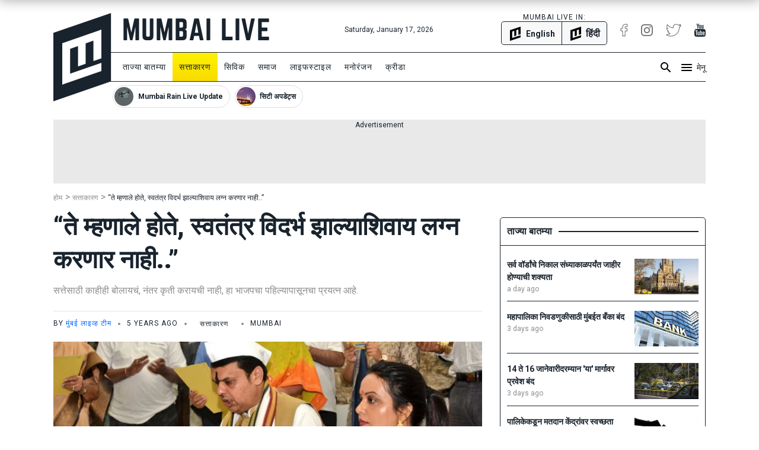

--- FILE ---
content_type: text/html; charset=utf-8
request_url: https://www.mumbailive.com/mr/politics/congress-leader-balasaheb-thorat-comment-on-devendra-fadnavis-statement-on-political-retirement-66135
body_size: 25523
content:
<!DOCTYPE html><html xmlns="http://www.w3.org/1999/xhtml" xmlns:fb="http://www.facebook.com/2008/fbml" xml:lang="mr" lang="mr"><head><meta charset="utf-8"><meta name="dcterms.rightsHolder" content="MumbaiLive, Copyright (c) 2026"><meta http-equiv="X-UA-Compatible" content="IE=edge,chrome=IE8"><meta name="viewport" content="width=device-width, initial-scale=1"><meta name="dc.language" content="mr"><meta name="applanguage" content="mr"><meta name="csrf-token" content="JnPDeloM-0pDi1ucAyIPl3P3Grmtu5FRO7zc"><meta name="robots" content="INDEX FOLLOW"><meta name="title" content="Congress leader balasaheb thorat comment on devendra fadnavis statement on political retirement | “ते म्हणाले होते, स्वतंत्र विदर्भ झाल्याशिवाय लग्न करणार नाही..” | Mumbai Live"><meta name="description" content="विधानसभेतील विरोधी पक्षनेते देवेंद्र फडणवीस यांच्या राजकीय संन्यास घेण्याच्या वक्तव्याचा महाविकास आघाडीच्या नेत्यांकडून चांगलाच समाचार घेण्यात येतोय. शिवसेना नेते खासदार संजय राऊत यांच्यानंतर आता काँग्रेस नेते आणि महसूलमंत्री बाळासाहेब थोरात (balasaheb thorat) यांनीही यावर आपली प्रतिक्रिया व्यक्त के"><meta name="keywords" content="maharashtra,balasaheb thorat,shiv sena,bjp,sanjay raut,maha vikas aghadi,obc reservation"><meta name="news_keywords" content="maharashtra,balasaheb thorat,shiv sena,bjp,sanjay raut,maha vikas aghadi,obc reservation"><link rel="canonical" href="https://www.mumbailive.com/mr/politics/congress-leader-balasaheb-thorat-comment-on-devendra-fadnavis-statement-on-political-retirement-66135"><link rel="alternate" href="android-app://com.mumbailive.android/https/www.mumbailive.com/mr/politics/congress-leader-balasaheb-thorat-comment-on-devendra-fadnavis-statement-on-political-retirement-66135"><link rel="alternate" href="ios-app://1216360089/https/www.mumbailive.com/mr/politics/congress-leader-balasaheb-thorat-comment-on-devendra-fadnavis-statement-on-political-retirement-66135"><meta property="fb:pages" content="963027840478621"><title>Congress leader balasaheb thorat comment on devendra fadnavis statement on political retirement | “ते म्हणाले होते, स्वतंत्र विदर्भ झाल्याशिवाय लग्न करणार नाही..”</title><!-- Open Graph data--><meta property="fb:app_id" content="311056009239411"><meta property="og:site_name" content="Mumbai Live"><meta property="fb:pages" content="256850034779440"><meta property="og:url" content="https://www.mumbailive.com/mr/politics/congress-leader-balasaheb-thorat-comment-on-devendra-fadnavis-statement-on-political-retirement-66135"><meta property="og:title" content="“ते म्हणाले होते, स्वतंत्र विदर्भ झाल्याशिवाय लग्न करणार नाही..”"><meta property="og:image" content="https://www.mumbailive.com/images/news/images_1532318312636_cm_puja.jpeg?bg=271c29&amp;crop=1368%2C768%2C0%2C0&amp;fit=crop&amp;fm=webp&amp;h=606.3157894736842&amp;height=768&amp;w=1080&amp;width=1368"><meta property="og:description" content="विधानसभेतील विरोधी पक्षनेते देवेंद्र फडणवीस यांच्या राजकीय संन्यास घेण्याच्या वक्तव्याचा महाविकास आघाडीच्या नेत्यांकडून चांगलाच समाचार घेण्यात येतोय. शिवसेना नेते खासदार संजय राऊत यांच्यानंतर आता काँग्रेस नेते आणि महसूलमंत्री बाळासाहेब थोरात (balasaheb thorat) यांनीही यावर आपली प्रतिक्रिया व्यक्त के"><meta property="og:type" content="article"><meta property="article:publisher" content="https://www.facebook.com/MumbaiLiveMarathi"><meta property="article:author" content="https://www.facebook.com/MumbaiLiveMarathi"><meta property="og:image:width" content="1080"><meta property="og:image:height" content="606"><meta property="article:tag" content="maharashtra"><meta property="article:tag" content="balasaheb thorat"><meta property="article:tag" content="shiv sena"><meta property="article:tag" content="bjp"><meta property="article:tag" content="sanjay raut"><meta property="article:tag" content="maha vikas aghadi"><meta property="article:tag" content="obc reservation"><!-- end--><!-- Twitter Card data--><meta name="twitter:card" content="summary"><meta name="twitter:site" content="@MumbaiLiveNews"><meta name="twitter:app:name:googleplay" content="Mumbai Live - Local News Guide"><meta name="twitter:app:id:googleplay" content="com.mumbailive.android"><meta name="twitter:app:url:googleplay" content="https://play.google.com/store/apps/details?id=com.mumbailive.android"><meta name="twitter:title" content="Congress leader balasaheb thorat comment on devendra fadnavis statement on political retirement | “ते म्हणाले होते, स्वतंत्र विदर्भ झाल्याशिवाय लग्न करणार नाही..”"><meta name="twitter:image" content="https://www.mumbailive.com/images/news/images_1532318312636_cm_puja.jpeg?bg=271c29&amp;crop=1368%2C768%2C0%2C0&amp;fit=crop&amp;fm=webp&amp;h=606.3157894736842&amp;height=768&amp;w=1080&amp;width=1368"><meta name="twitter:description" content="विधानसभेतील विरोधी पक्षनेते देवेंद्र फडणवीस यांच्या राजकीय संन्यास घेण्याच्या वक्तव्याचा महाविकास आघाडीच्या नेत्यांकडून चांगलाच समाचार घेण्यात येतोय. शिवसेना नेते खासदार संजय राऊत यांच्यानंतर आता काँग्रेस नेते आणि महसूलमंत्री बाळासाहेब थोरात (balasaheb thorat) यांनीही यावर आपली प्रतिक्रिया व्यक्त के"><meta name="twitter:url" content="https://www.mumbailive.com/mr/politics/congress-leader-balasaheb-thorat-comment-on-devendra-fadnavis-statement-on-political-retirement-66135"><meta name="twitter:card" content="summary_large_image"><meta name="twitter:creator" content="@MumbaiLiveNews"><!-- end--><!-- Apple Meta data--><meta name="apple-mobile-web-app-capable" content="yes"><meta name="apple-mobile-web-app-status-bar-style" content="black"><meta name="apple-mobile-web-app-title" content="Mumbai Live"><!-- end--><link rel="apple-touch-icon-precomposed" sizes="57x57" href="/build/images/favicon/apple-touch-icon-57x57-063ec5df6c.png"><link rel="apple-touch-icon-precomposed" sizes="114x114" href="/build/images/favicon/apple-touch-icon-114x114-7d07924b48.png"><link rel="apple-touch-icon-precomposed" sizes="72x72" href="/build/images/favicon/apple-touch-icon-72x72-71c2279cb3.png"><link rel="apple-touch-icon-precomposed" sizes="144x144" href="/build/images/favicon/apple-touch-icon-144x144-c09f2d07eb.png"><link rel="apple-touch-icon-precomposed" sizes="60x60" href="/build/images/favicon/apple-touch-icon-60x60-50684e9f17.png"><link rel="apple-touch-icon-precomposed" sizes="120x120" href="/build/images/favicon/apple-touch-icon-120x120-c63d386549.png"><link rel="apple-touch-icon-precomposed" sizes="76x76" href="/build/images/favicon/apple-touch-icon-76x76-faabdbcf10.png"><link rel="apple-touch-icon-precomposed" sizes="152x152" href="/build/images/favicon/apple-touch-icon-152x152-4199f1bbcb.png"><link rel="icon" type="image/png" href="/build/images/favicon/favicon-196x196-95413f5c3b.png" sizes="196x196"><link rel="icon" type="image/png" href="/build/images/favicon/favicon-96x96-223e817e32.png" sizes="96x96"><link rel="icon" type="image/png" href="/build/images/favicon/favicon-32x32-2caa5a4b08.png" sizes="32x32"><link rel="icon" type="image/png" href="/build/images/favicon/favicon-16x16-d469aa263e.png" sizes="16x16"><link rel="icon" type="image/png" href="/build/images/favicon/favicon-128-3efe18daa6.png" sizes="128x128"><meta name="application-name" content="&amp;nbsp;"><meta name="msapplication-TileColor" content="#FFFFFF"><meta name="msapplication-TileImage" content="mstile-144x144.png"><meta name="msapplication-square70x70logo" content="mstile-70x70.png"><meta name="msapplication-square150x150logo" content="mstile-150x150.png"><meta name="msapplication-wide310x150logo" content="mstile-310x150.png"><meta name="msapplication-square310x310logo" content="mstile-310x310.png"><meta name="outreach_verification" content="qFqoIaVhzD2L0MoTqQoj"><link rel="dns-prefetch" href="https://www.google.com"><link rel="dns-prefetch" href="https://apis.google.com"><link rel="dns-prefetch" href="https://ajax.googleapis.com"><link rel="dns-prefetch" href="https://pagead2.googlesyndication.com"><link rel="dns-prefetch" href="https://www.googletagservices.com"><link rel="dns-prefetch" href="https://googleads.g.doubleclick.net"><link rel="dns-prefetch" href="https://gstatic.com"><link rel="dns-prefetch" href="https://fonts.gstatic.com"><link rel="dns-prefetch" href="https://ssl.gstatic.com"><link rel="dns-prefetch" href="https://www.google-analytics.com"><link rel="dns-prefetch" href="https://www.youtube.com"><link rel="dns-prefetch" href="https://img.youtube.com"><link rel="dns-prefetch" href="https://connect.facebook.net"><link rel="dns-prefetch" href="https://platform.twitter.com"><link rel="dns-prefetch" href="https://jsc.mgid.com"><link rel="alternate" href="https://www.mumbailive.com/mr/politics/congress-leader-balasaheb-thorat-comment-on-devendra-fadnavis-statement-on-political-retirement-66135" hreflang="mr"><link rel="amphtml" href="https://www.mumbailive.com/amp/mr/politics/congress-leader-balasaheb-thorat-comment-on-devendra-fadnavis-statement-on-political-retirement-66135"><style>*,::after,::before{box-sizing:border-box}html{font-family:sans-serif;line-height:1.15;-webkit-text-size-adjust:100%;-ms-text-size-adjust:100%;-ms-overflow-style:scrollbar}@-ms-viewport{width:device-width}header{display:block}body{margin:0;font-family:-apple-system,BlinkMacSystemFont,"Segoe UI",Roboto,"Helvetica Neue",Arial,sans-serif,"Apple Color Emoji","Segoe UI Emoji","Segoe UI Symbol";font-size:1rem;font-weight:400;line-height:1.5;color:#212529;text-align:left;background-color:#fff}hr{box-sizing:content-box;height:0;overflow:visible}h1{margin-top:0;margin-bottom:.5rem}p{margin-top:0;margin-bottom:1rem}ol,ul{margin-top:0;margin-bottom:1rem}ul ul{margin-bottom:0}strong{font-weight:bolder}a{color:#0064ff;text-decoration:none;background-color:transparent;-webkit-text-decoration-skip:objects}a:not([href]):not([tabindex]){color:inherit;text-decoration:none}img{vertical-align:middle;border-style:none}svg:not(:root){overflow:hidden}input{margin:0;font-family:inherit;font-size:inherit;line-height:inherit}input{overflow:visible}::-webkit-file-upload-button{font:inherit;-webkit-appearance:button}h1{margin-bottom:.5rem;font-family:inherit;font-weight:500;line-height:1.2;color:inherit}h1{font-size:2.5rem}hr{margin-top:1rem;margin-bottom:1rem;border:0;border-top:1px solid rgba(0,0,0,.1)}.list-unstyled{padding-left:0;list-style:none}.container{width:100%;padding-right:15px;padding-left:15px;margin-right:auto;margin-left:auto}@media (min-width:576px){.container{max-width:540px}}@media (min-width:768px){.container{max-width:720px}}.container-fluid{width:100%;padding-right:15px;padding-left:15px;margin-right:auto;margin-left:auto}.row{display:flex;flex-wrap:wrap;margin-right:-15px;margin-left:-15px}.col-4,.col-8,.col-md-10,.col-md-2,.col-md-4,.col-md-8{position:relative;width:100%;min-height:1px;padding-right:15px;padding-left:15px}.col-4{flex:0 0 33.33333%;max-width:33.33333%}.col-8{flex:0 0 66.66667%;max-width:66.66667%}@media (min-width:768px){.col-md-2{flex:0 0 16.66667%;max-width:16.66667%}.col-md-4{flex:0 0 33.33333%;max-width:33.33333%}.col-md-8{flex:0 0 66.66667%;max-width:66.66667%}.col-md-10{flex:0 0 83.33333%;max-width:83.33333%}}.collapse{display:none}.alert{position:relative;padding:.75rem 1.25rem;margin-bottom:1rem;border:1px solid transparent;border-radius:5px}.alert-heading{color:inherit}.alert-link{font-weight:700}.alert-dismissible{padding-right:4rem}.alert-dismissible .close{position:absolute;top:0;right:0;padding:.75rem 1.25rem;color:inherit}.alert-primary{color:#003485;background-color:#cce0ff;border-color:#b8d4ff}.alert-primary hr{border-top-color:#9fc5ff}.alert-primary .alert-link{color:#002052}.alert-secondary{color:#383d41;background-color:#e2e3e5;border-color:#d6d8db}.alert-secondary hr{border-top-color:#c8cbcf}.alert-secondary .alert-link{color:#202326}.alert-success{color:#155724;background-color:#d4edda;border-color:#c3e6cb}.alert-success hr{border-top-color:#b1dfbb}.alert-success .alert-link{color:#0b2e13}.alert-info{color:#0c5460;background-color:#d1ecf1;border-color:#bee5eb}.alert-info hr{border-top-color:#abdde5}.alert-info .alert-link{color:#062c33}.alert-warning{color:#856404;background-color:#fff3cd;border-color:#ffeeba}.alert-warning hr{border-top-color:#ffe8a1}.alert-warning .alert-link{color:#533f03}.alert-danger{color:#840016;background-color:#ffccd4;border-color:#ffb8c3}.alert-danger hr{border-top-color:#ff9fad}.alert-danger .alert-link{color:#51000e}.alert-light{color:#818182;background-color:#fefefe;border-color:#fdfdfe}.alert-light hr{border-top-color:#ececf6}.alert-light .alert-link{color:#686868}.alert-dark{color:#1b1e21;background-color:#d6d8d9;border-color:#c6c8ca}.alert-dark hr{border-top-color:#b9bbbe}.alert-dark .alert-link{color:#040505}.bg-white{background:#fff!important}.border{border:1px solid #dee2e6!important}.border-top{border-top:1px solid #dee2e6!important}.border-right{border-right:1px solid #dee2e6!important}.border-bottom{border-bottom:1px solid #dee2e6!important}.border-0{border:0!important}.border-top-0{border-top:0!important}.border-right-0{border-right:0!important}.border-bottom-0{border-bottom:0!important}.border-left-0{border-left:0!important}.rounded{border-radius:5px!important}.rounded-right{border-top-right-radius:5px!important;border-bottom-right-radius:5px!important}.rounded-left{border-top-left-radius:5px!important;border-bottom-left-radius:5px!important}.rounded-circle{border-radius:50%!important}.clearfix::after{display:block;clear:both;content:""}.d-none{display:none!important}.d-inline-block{display:inline-block!important}.d-block{display:block!important}.d-flex{display:flex!important}.flex-column{flex-direction:column!important}.justify-content-end{justify-content:flex-end!important}.justify-content-center{justify-content:center!important}.align-items-center{align-items:center!important}.float-left{float:left!important}.float-right{float:right!important}.position-relative{position:relative!important}.position-absolute{position:absolute!important}.position-fixed{position:fixed!important}.w-100{width:100%!important}.h-100{height:100%!important}.mw-100{max-width:100%!important}.mh-100{max-height:100%!important}.text-truncate{overflow:hidden;text-overflow:ellipsis;white-space:nowrap}.text-left{text-align:left!important}.text-right{text-align:right!important}.text-center{text-align:center!important}.text-uppercase{text-transform:uppercase!important}.text-capitalize{text-transform:capitalize!important}html{font-size:16px;min-height:100%}body{min-height:100%;font-size:16px;line-height:1.5;letter-spacing:0;color:#19232d;font-family:Roboto,sans-serif;-webkit-font-smoothing:antialiased;-moz-osx-font-smoothing:grayscale}.ml-font-teko{font-family:Roboto,sans-serif}.ml-font-bold{font-weight:700}.ml-font-black{font-weight:900}.ml-font-size-xs{font-size:12px}.ml-font-size-sm{font-size:14px}.ml-font-size-lg{font-size:18px}.ml-font-size-xl{font-size:22px}.ml-font-size-xxl{font-size:24px}.ml-card-box-shadow{box-shadow:0 2px 4px rgba(0,0,0,.4)}.top-0{top:0}.top-50{top:50%;-moz-transform:translateY(-50%);-o-transforma:translateY(-50%);-webkit-transform:translateY(-50%);transform:translateY(-50%)}.bottom-0{bottom:0}.left-0{left:0}.right-0{right:0}.ml-section-header hr{border-top-color:#19232d}.nowrap{white-space:nowrap}.pre-wrap{white-space:pre-wrap}img{max-width:100%;max-height:100%}hr.app-black{border-top:1px solid #19232d}.image-container{position:relative;height:0;overflow:hidden;padding-bottom:100%;background:#e9e9e9}.image-container.news{padding-bottom:56%}.image-container.facebook-img:not(.news){padding-bottom:75%}.image-container img{width:100%}.image-container img:not(.icon){position:absolute;top:0;left:0}.letter-space-1{letter-spacing:1px}.flex-1{flex:1}.push--top{margin-top:22px!important}.push--right{margin-right:22px!important}.push--bottom{margin-bottom:22px!important}.push--left{margin-left:22px!important}.push--ends{margin-top:22px!important;margin-bottom:22px!important}.push-half--right{margin-right:11px!important}.push-half--bottom{margin-bottom:11px!important}.push-half--left{margin-left:11px!important}.push-half--sides{margin-right:11px!important;margin-left:11px!important}.push-quarter--right{margin-right:5.5px!important}.flush{margin:0!important}.flush--top{margin-top:0!important}.flush--bottom{margin-bottom:0!important}.soft--top{padding-top:22px!important}.soft--right{padding-right:22px!important}.soft--ends{padding-top:22px!important;padding-bottom:22px!important}.soft--sides{padding-right:22px!important;padding-left:22px!important}.soft-half{padding:11px!important}.soft-half--right{padding-right:11px!important}.soft-half--bottom{padding-bottom:11px!important}.soft-half--left{padding-left:11px!important}.soft-half--ends{padding-top:11px!important;padding-bottom:11px!important}.soft-half--sides{padding-right:11px!important;padding-left:11px!important}.soft-quarter--bottom{padding-bottom:5.5px!important}.soft-quarter--left{padding-left:5.5px!important}.soft-quarter--ends{padding-top:5.5px!important;padding-bottom:5.5px!important}.hard{padding:0!important}.hard--left{padding-left:0!important}.overflow-hidden{overflow:hidden}.overflow-y-scroll{overflow-y:scroll}.overflow-x-scroll{overflow-x:scroll}.color-white{color:#fff!important}.color-grey{color:#8d8d8d!important}.color-app-black{color:#19232d!important}.color-blue{color:#0064ff!important}.bg-app-black{background-color:#19232d}.bg-grey{background-color:#8d8d8d}.bg-light-grey{background-color:#e9e9e9}.bg-lighter-grey{background-color:#f8f8f8}.border-app{border-color:#19232d!important}.no-decoration{text-decoration:none}.outline-none{outline:0}#ml-body-overlay{background:rgba(0,0,0,.6);position:fixed;left:0;height:100%;width:100%;z-index:4;visibility:hidden;opacity:0}.multiline-ellipsis-3{white-space:initial;display:block;overflow:hidden;line-height:1.5;max-height:4.5em}.v-align-middle{vertical-align:middle}.v-align-contents:before{content:"";height:100%;display:inline-block;vertical-align:middle}.v-align-contents>*{vertical-align:middle;display:inline-block}.normal-lh{line-height:normal}.dot{display:inline-block;width:4px;height:4px;border-radius:50%;vertical-align:middle;margin:0 8px}.ml-by-line{font-size:12px;color:#8d8d8d}.ml-play-video-icon{position:absolute;width:100%;height:100%;top:0;text-align:center}.ml-play-video-icon img{border-radius:50%}.ml-play-video-icon.sm img{width:32px}.brdcrmb--l__i{padding-right:5px;display:inline-block}.brdcrmb--l__i[data-breadcrumb]:before{content:attr(data-breadcrumb) " "}#ml-aside-nav{z-index:4;right:-100%}#ml-aside-nav .super-category{background:0 0}#ml-aside-nav .super-category .up{display:inline-block}#ml-aside-nav .super-category .down{display:none}#ml-aside-nav .super-category.collapsed{background:#19232d;color:#fff}#ml-aside-nav .super-category.collapsed .up{display:none}#ml-aside-nav .super-category.collapsed .down{display:inline-block}#ml-aside-nav .super-category.collapsed .down.active{display:none}#language-switch{height:40px;line-height:38px}.caption{color:#8d8d8d;font-style:italic}iframe{max-width:100%}.facebook-img{background-position:center;background-size:100% auto;background-repeat:no-repeat}#audio-player .loader{display:none;background:rgba(0,0,0,.4);z-index:2}.hide-scrollbar{-ms-overflow-style:none}.hide-scrollbar::-webkit-scrollbar{display:none}.horizontal-scroll .nav-btn{outline:0;background:#fff;height:40px;width:40px;top:50%;margin-top:-20px}.horizontal-scroll .nav-btn.left{left:-10px}.horizontal-scroll .nav-btn.right{right:-10px}.horizontal-scroll .nav-btn[disabled]{opacity:.3}.horizontal-scroll .nav-btn.transparent[disabled]{display:none}.horizontal-scroll .nav-btn.transparent.left{top:0;left:-7px;background:linear-gradient(90deg,#fff 10%,rgba(255,255,255,0))}.horizontal-scroll .nav-btn.transparent.right{top:0;right:-7px;background:linear-gradient(270deg,#fff 10%,rgba(255,255,255,0))}.webkit-smooth-scroll{-webkit-overflow-scrolling:touch}.lazy-img-icon img{width:50%}.read-more .more-text{display:none}.read-more.active .more-text{display:inline}.read-more.active .more{display:none}.ml-icons{display:inline-block;width:24px;height:24px;background-image:url(/static/images/sprites/default_24dp_sprites.png)}.ml-icons.active{background-image:url(/static/images/sprites/active_24dp_sprites.png)}.ml-icons.white{background-image:url(/static/images/sprites/white_24dp_sprites.png)}.ml-icons.search{background-position:0 -25px}.ml-icons.menu{background-position:0 0}.ml-icons.times{background-position:0 -150px}.ml-icons.chevron_left{background-position:0 -200px}.ml-icons.chevron_right{background-position:0 -175px}.ml-icons.arrow_forward{background-position:0 -275px}.ml-icons.arrow_back{background-position:0 -300px}.ml-icons.chevron_down{background-position:0 -325px}.ml-icons.chevron_up{background-position:0 -350px}h1{line-height:1.4}.container{max-width:1130px}#ml-header{height:150px;background:#fff}#ml-header #ml-logo{width:365px}#ml-top-nav{height:56px;line-height:56px}#ml-top-nav ul{color:#19232d}#ml-nav{top:66px;height:50px;line-height:48px;width:100%;padding-left:95px}#ml-nav #main-nav li a{color:#19232d}#alt-header{z-index:3;height:50px;top:-50px;box-shadow:0 0 20px 2px rgba(0,0,0,.3)}#ml-page-content{margin-top:30px}.ml-section-header hr{border-top:2px solid #19232d}#ml-aside-nav{max-width:350px}#ml-search-form{top:150px;opacity:0;z-index:-1}.ml-play-video-icon img{max-width:80px;width:25%}.ml-play-video-icon img:hover{background:rgba(20,22,26,.7)}#nav-blocks-cnt{height:38px;overflow-y:hidden;padding-left:100px;bottom:-10px}#nav-blocks-cnt .nav-btn{width:120px;height:38px;top:0}#nav-blocks-cnt .nav-btn[disabled]{display:none}#nav-blocks-cnt .nav-btn.left{background:linear-gradient(90deg,#fff 10%,rgba(255,255,255,0))}#nav-blocks-cnt .nav-btn.right{right:-7px;background:linear-gradient(270deg,#fff 10%,rgba(255,255,255,0))}#nav-blocks-cnt .nav-block{border-radius:20px;margin-right:8px;overflow:hidden;border:1px solid #ddd}#nav-blocks-cnt .nav-block:last-child{margin-right:0}#nav-blocks-cnt .nav-block .body{white-space:initial;line-height:12px}#nav-blocks-cnt .nav-block .body .title{font-size:12px;line-height:14px}#nav-blocks-cnt .nav-block .body .img{margin:2px;width:32px;height:32px;background-color:#ddd;background-position:bottom;background-size:cover;border-radius:50%}#admin-control{z-index:3}.ml-google-ad.skyscraper{position:fixed;top:55px;margin-left:565px;left:50%;width:160px;height:600px}.ml-google-ad .body.square{min-height:280px}.ml-google-ad .body.horizontal{min-height:90px}.ml-google-ad ins{display:block}.ml-google-ad ins[data-adsbygoogle-status]{min-height:auto}.ml-story-headline{font-size:42px;line-height:1.3em}*,::after,::before{box-sizing:border-box}html{font-family:sans-serif;line-height:1.15;-webkit-text-size-adjust:100%;-ms-text-size-adjust:100%;-ms-overflow-style:scrollbar}@-ms-viewport{width:device-width}header{display:block}body{margin:0;font-family:-apple-system,BlinkMacSystemFont,"Segoe UI",Roboto,"Helvetica Neue",Arial,sans-serif,"Apple Color Emoji","Segoe UI Emoji","Segoe UI Symbol";font-size:1rem;font-weight:400;line-height:1.5;color:#212529;text-align:left;background-color:#fff}hr{box-sizing:content-box;height:0;overflow:visible}h1{margin-top:0;margin-bottom:.5rem}p{margin-top:0;margin-bottom:1rem}ol,ul{margin-top:0;margin-bottom:1rem}ul ul{margin-bottom:0}strong{font-weight:bolder}a{color:#0064ff;text-decoration:none;background-color:transparent;-webkit-text-decoration-skip:objects}a:not([href]):not([tabindex]){color:inherit;text-decoration:none}img{vertical-align:middle;border-style:none}svg:not(:root){overflow:hidden}input{margin:0;font-family:inherit;font-size:inherit;line-height:inherit}input{overflow:visible}::-webkit-file-upload-button{font:inherit;-webkit-appearance:button}h1{margin-bottom:.5rem;font-family:inherit;font-weight:500;line-height:1.2;color:inherit}h1{font-size:2.5rem}hr{margin-top:1rem;margin-bottom:1rem;border:0;border-top:1px solid rgba(0,0,0,.1)}.list-unstyled{padding-left:0;list-style:none}.container{width:100%;padding-right:15px;padding-left:15px;margin-right:auto;margin-left:auto}@media (min-width:576px){.container{max-width:540px}}@media (min-width:768px){.container{max-width:720px}}.container-fluid{width:100%;padding-right:15px;padding-left:15px;margin-right:auto;margin-left:auto}.row{display:flex;flex-wrap:wrap;margin-right:-15px;margin-left:-15px}.col-4,.col-8,.col-md-10,.col-md-2,.col-md-4,.col-md-8{position:relative;width:100%;min-height:1px;padding-right:15px;padding-left:15px}.col-4{flex:0 0 33.33333%;max-width:33.33333%}.col-8{flex:0 0 66.66667%;max-width:66.66667%}@media (min-width:768px){.col-md-2{flex:0 0 16.66667%;max-width:16.66667%}.col-md-4{flex:0 0 33.33333%;max-width:33.33333%}.col-md-8{flex:0 0 66.66667%;max-width:66.66667%}.col-md-10{flex:0 0 83.33333%;max-width:83.33333%}}.collapse{display:none}.alert{position:relative;padding:.75rem 1.25rem;margin-bottom:1rem;border:1px solid transparent;border-radius:5px}.alert-heading{color:inherit}.alert-link{font-weight:700}.alert-dismissible{padding-right:4rem}.alert-dismissible .close{position:absolute;top:0;right:0;padding:.75rem 1.25rem;color:inherit}.alert-primary{color:#003485;background-color:#cce0ff;border-color:#b8d4ff}.alert-primary hr{border-top-color:#9fc5ff}.alert-primary .alert-link{color:#002052}.alert-secondary{color:#383d41;background-color:#e2e3e5;border-color:#d6d8db}.alert-secondary hr{border-top-color:#c8cbcf}.alert-secondary .alert-link{color:#202326}.alert-success{color:#155724;background-color:#d4edda;border-color:#c3e6cb}.alert-success hr{border-top-color:#b1dfbb}.alert-success .alert-link{color:#0b2e13}.alert-info{color:#0c5460;background-color:#d1ecf1;border-color:#bee5eb}.alert-info hr{border-top-color:#abdde5}.alert-info .alert-link{color:#062c33}.alert-warning{color:#856404;background-color:#fff3cd;border-color:#ffeeba}.alert-warning hr{border-top-color:#ffe8a1}.alert-warning .alert-link{color:#533f03}.alert-danger{color:#840016;background-color:#ffccd4;border-color:#ffb8c3}.alert-danger hr{border-top-color:#ff9fad}.alert-danger .alert-link{color:#51000e}.alert-light{color:#818182;background-color:#fefefe;border-color:#fdfdfe}.alert-light hr{border-top-color:#ececf6}.alert-light .alert-link{color:#686868}.alert-dark{color:#1b1e21;background-color:#d6d8d9;border-color:#c6c8ca}.alert-dark hr{border-top-color:#b9bbbe}.alert-dark .alert-link{color:#040505}.bg-white{background:#fff!important}.border{border:1px solid #dee2e6!important}.border-top{border-top:1px solid #dee2e6!important}.border-right{border-right:1px solid #dee2e6!important}.border-bottom{border-bottom:1px solid #dee2e6!important}.border-0{border:0!important}.border-top-0{border-top:0!important}.border-right-0{border-right:0!important}.border-bottom-0{border-bottom:0!important}.border-left-0{border-left:0!important}.rounded{border-radius:5px!important}.rounded-right{border-top-right-radius:5px!important;border-bottom-right-radius:5px!important}.rounded-left{border-top-left-radius:5px!important;border-bottom-left-radius:5px!important}.rounded-circle{border-radius:50%!important}.clearfix::after{display:block;clear:both;content:""}.d-none{display:none!important}.d-inline-block{display:inline-block!important}.d-block{display:block!important}.d-flex{display:flex!important}.flex-column{flex-direction:column!important}.justify-content-end{justify-content:flex-end!important}.justify-content-center{justify-content:center!important}.align-items-center{align-items:center!important}.float-left{float:left!important}.float-right{float:right!important}.position-relative{position:relative!important}.position-absolute{position:absolute!important}.position-fixed{position:fixed!important}.w-100{width:100%!important}.h-100{height:100%!important}.mw-100{max-width:100%!important}.mh-100{max-height:100%!important}.text-truncate{overflow:hidden;text-overflow:ellipsis;white-space:nowrap}.text-left{text-align:left!important}.text-right{text-align:right!important}.text-center{text-align:center!important}.text-uppercase{text-transform:uppercase!important}.text-capitalize{text-transform:capitalize!important}html{font-size:16px;min-height:100%}body{min-height:100%;font-size:16px;line-height:1.5;letter-spacing:0;color:#19232d;font-family:Roboto,sans-serif;-webkit-font-smoothing:antialiased;-moz-osx-font-smoothing:grayscale}.ml-font-teko{font-family:Roboto,sans-serif}.ml-font-bold{font-weight:700}.ml-font-black{font-weight:900}.ml-font-size-xs{font-size:12px}.ml-font-size-sm{font-size:14px}.ml-font-size-lg{font-size:18px}.ml-font-size-xl{font-size:22px}.ml-font-size-xxl{font-size:24px}.ml-card-box-shadow{box-shadow:0 2px 4px rgba(0,0,0,.4)}.top-0{top:0}.top-50{top:50%;-moz-transform:translateY(-50%);-o-transforma:translateY(-50%);-webkit-transform:translateY(-50%);transform:translateY(-50%)}.bottom-0{bottom:0}.left-0{left:0}.right-0{right:0}.ml-section-header hr{border-top-color:#19232d}.nowrap{white-space:nowrap}.pre-wrap{white-space:pre-wrap}img{max-width:100%;max-height:100%}hr.app-black{border-top:1px solid #19232d}.image-container{position:relative;height:0;overflow:hidden;padding-bottom:100%;background:#e9e9e9}.image-container.news{padding-bottom:56%}.image-container.facebook-img:not(.news){padding-bottom:75%}.image-container img{width:100%}.image-container img:not(.icon){position:absolute;top:0;left:0}.letter-space-1{letter-spacing:1px}.flex-1{flex:1}.push--top{margin-top:22px!important}.push--right{margin-right:22px!important}.push--bottom{margin-bottom:22px!important}.push--left{margin-left:22px!important}.push--ends{margin-top:22px!important;margin-bottom:22px!important}.push-half--right{margin-right:11px!important}.push-half--bottom{margin-bottom:11px!important}.push-half--left{margin-left:11px!important}.push-half--sides{margin-right:11px!important;margin-left:11px!important}.push-quarter--right{margin-right:5.5px!important}.flush{margin:0!important}.flush--top{margin-top:0!important}.flush--bottom{margin-bottom:0!important}.soft--top{padding-top:22px!important}.soft--right{padding-right:22px!important}.soft--ends{padding-top:22px!important;padding-bottom:22px!important}.soft--sides{padding-right:22px!important;padding-left:22px!important}.soft-half{padding:11px!important}.soft-half--right{padding-right:11px!important}.soft-half--bottom{padding-bottom:11px!important}.soft-half--left{padding-left:11px!important}.soft-half--ends{padding-top:11px!important;padding-bottom:11px!important}.soft-half--sides{padding-right:11px!important;padding-left:11px!important}.soft-quarter--bottom{padding-bottom:5.5px!important}.soft-quarter--left{padding-left:5.5px!important}.soft-quarter--ends{padding-top:5.5px!important;padding-bottom:5.5px!important}.hard{padding:0!important}.hard--left{padding-left:0!important}.overflow-hidden{overflow:hidden}.overflow-y-scroll{overflow-y:scroll}.overflow-x-scroll{overflow-x:scroll}.color-white{color:#fff!important}.color-grey{color:#8d8d8d!important}.color-app-black{color:#19232d!important}.color-blue{color:#0064ff!important}.bg-app-black{background-color:#19232d}.bg-grey{background-color:#8d8d8d}.bg-light-grey{background-color:#e9e9e9}.bg-lighter-grey{background-color:#f8f8f8}.border-app{border-color:#19232d!important}.no-decoration{text-decoration:none}.outline-none{outline:0}#ml-body-overlay{background:rgba(0,0,0,.6);position:fixed;left:0;height:100%;width:100%;z-index:4;visibility:hidden;opacity:0}.multiline-ellipsis-3{white-space:initial;display:block;overflow:hidden;line-height:1.5;max-height:4.5em}.v-align-middle{vertical-align:middle}.v-align-contents:before{content:"";height:100%;display:inline-block;vertical-align:middle}.v-align-contents>*{vertical-align:middle;display:inline-block}.normal-lh{line-height:normal}.dot{display:inline-block;width:4px;height:4px;border-radius:50%;vertical-align:middle;margin:0 8px}.ml-by-line{font-size:12px;color:#8d8d8d}.ml-play-video-icon{position:absolute;width:100%;height:100%;top:0;text-align:center}.ml-play-video-icon img{border-radius:50%}.ml-play-video-icon.sm img{width:32px}.brdcrmb--l__i{padding-right:5px;display:inline-block}.brdcrmb--l__i[data-breadcrumb]:before{content:attr(data-breadcrumb) " "}#ml-aside-nav{z-index:4;right:-100%}#ml-aside-nav .super-category{background:0 0}#ml-aside-nav .super-category .up{display:inline-block}#ml-aside-nav .super-category .down{display:none}#ml-aside-nav .super-category.collapsed{background:#19232d;color:#fff}#ml-aside-nav .super-category.collapsed .up{display:none}#ml-aside-nav .super-category.collapsed .down{display:inline-block}#ml-aside-nav .super-category.collapsed .down.active{display:none}#language-switch{height:40px;line-height:38px}.caption{color:#8d8d8d;font-style:italic}iframe{max-width:100%}.facebook-img{background-position:center;background-size:100% auto;background-repeat:no-repeat}#audio-player .loader{display:none;background:rgba(0,0,0,.4);z-index:2}.hide-scrollbar{-ms-overflow-style:none}.hide-scrollbar::-webkit-scrollbar{display:none}.horizontal-scroll .nav-btn{outline:0;background:#fff;height:40px;width:40px;top:50%;margin-top:-20px}.horizontal-scroll .nav-btn.left{left:-10px}.horizontal-scroll .nav-btn.right{right:-10px}.horizontal-scroll .nav-btn[disabled]{opacity:.3}.horizontal-scroll .nav-btn.transparent[disabled]{display:none}.horizontal-scroll .nav-btn.transparent.left{top:0;left:-7px;background:linear-gradient(90deg,#fff 10%,rgba(255,255,255,0))}.horizontal-scroll .nav-btn.transparent.right{top:0;right:-7px;background:linear-gradient(270deg,#fff 10%,rgba(255,255,255,0))}.webkit-smooth-scroll{-webkit-overflow-scrolling:touch}.lazy-img-icon img{width:50%}.read-more .more-text{display:none}.read-more.active .more-text{display:inline}.read-more.active .more{display:none}.ml-icons{display:inline-block;width:24px;height:24px;background-image:url(/static/images/sprites/default_24dp_sprites.png)}.ml-icons.active{background-image:url(/static/images/sprites/active_24dp_sprites.png)}.ml-icons.white{background-image:url(/static/images/sprites/white_24dp_sprites.png)}.ml-icons.search{background-position:0 -25px}.ml-icons.menu{background-position:0 0}.ml-icons.times{background-position:0 -150px}.ml-icons.chevron_left{background-position:0 -200px}.ml-icons.chevron_right{background-position:0 -175px}.ml-icons.arrow_forward{background-position:0 -275px}.ml-icons.arrow_back{background-position:0 -300px}.ml-icons.chevron_down{background-position:0 -325px}.ml-icons.chevron_up{background-position:0 -350px}h1{line-height:1.4}.container{max-width:1130px}#ml-header{height:150px;background:#fff}#ml-header #ml-logo{width:365px}#ml-top-nav{height:56px;line-height:56px}#ml-top-nav ul{color:#19232d}#ml-nav{top:66px;height:50px;line-height:48px;width:100%;padding-left:95px}#ml-nav #main-nav li a{color:#19232d}#alt-header{z-index:3;height:50px;top:-50px;box-shadow:0 0 20px 2px rgba(0,0,0,.3)}#ml-page-content{margin-top:30px}.ml-section-header hr{border-top:2px solid #19232d}#ml-aside-nav{max-width:350px}#ml-search-form{top:150px;opacity:0;z-index:-1}.ml-play-video-icon img{max-width:80px;width:25%}.ml-play-video-icon img:hover{background:rgba(20,22,26,.7)}#nav-blocks-cnt{height:38px;overflow-y:hidden;padding-left:100px;bottom:-10px}#nav-blocks-cnt .nav-btn{width:120px;height:38px;top:0}#nav-blocks-cnt .nav-btn[disabled]{display:none}#nav-blocks-cnt .nav-btn.left{background:linear-gradient(90deg,#fff 10%,rgba(255,255,255,0))}#nav-blocks-cnt .nav-btn.right{right:-7px;background:linear-gradient(270deg,#fff 10%,rgba(255,255,255,0))}#nav-blocks-cnt .nav-block{border-radius:20px;margin-right:8px;overflow:hidden;border:1px solid #ddd}#nav-blocks-cnt .nav-block:last-child{margin-right:0}#nav-blocks-cnt .nav-block .body{white-space:initial;line-height:12px}#nav-blocks-cnt .nav-block .body .title{font-size:12px;line-height:14px}#nav-blocks-cnt .nav-block .body .img{margin:2px;width:32px;height:32px;background-color:#ddd;background-position:bottom;background-size:cover;border-radius:50%}#admin-control{z-index:3}.ml-google-ad.skyscraper{position:fixed;top:55px;margin-left:565px;left:50%;width:160px;height:600px}.ml-google-ad .body.square{min-height:280px}.ml-google-ad .body.horizontal{min-height:90px}.ml-google-ad ins{display:block}.ml-google-ad ins[data-adsbygoogle-status]{min-height:auto}.ml-story-headline{font-size:42px;line-height:1.3em}</style><script type="text/javascript">if (/AppContainer/i.test(window.navigator.userAgent)) {
  paytmMini = true;
  var css = '.hide-paytm-mini { display: none !important;} .d-block.hide-paytm-mini { display: none !important; } .d-inline-block.hide-paytm-mini { display: none !important; } .d-inline.hide-paytm-mini { display: none !important; } .d-flex.hide-paytm-mini { display: none !important; }',
  head = document.head,
  style = document.createElement('style');

  head.appendChild(style);

  style.type = 'text/css';
  if (style.styleSheet){
    // This is required for IE8 and below.
    style.styleSheet.cssText = css;
  } else {
    style.appendChild(document.createTextNode(css));
  }
}
</script><link rel="preload" href="/build/images/lazy-img-041999fc71.png" as="image"><link rel="preload" href="https://fonts.googleapis.com/css2?family=Roboto:ital,wght@0,400;0,700;0,900;1,400;1,700;1,900&amp;display=fallback" as="style"><link href="https://fonts.googleapis.com/css2?family=Roboto:ital,wght@0,400;0,700;0,900;1,400;1,700;1,900&amp;display=fallback" rel="stylesheet"><link rel="preload" href="/build/css/app_desktop-45ae289572.css" as="style"><link rel="stylesheet" href="/build/css/app_desktop.min-412d5be900.css" media="none" onload="this.media='all'"><style>.ml-story-desc p:first-of-type {
  display: inline;
}
</style><!--if lt IE 9script(src='https://oss.maxcdn.com/html5shiv/3.7.2/html5shiv.min.js')
script(src='https://oss.maxcdn.com/respond/1.4.2/respond.min.js')
--><script type="text/javascript">var online = function() {
  document.body.dataset.load_more = 1;
}
var offline = function() {
  document.body.dataset.load_more = 0;
}
</script><script type="application/ld+json"></script><script type="application/ld+json">{"@context":"http://schema.org","@type":"NewsArticle","mainEntityOfPage":{"@type":"WebPage","@id":"https://www.mumbailive.com/mr/politics/congress-leader-balasaheb-thorat-comment-on-devendra-fadnavis-statement-on-political-retirement-66135"},"headline":"“ते म्हणाले होते, स्वतंत्र विदर्भ झाल्याशिवाय लग्न करणार नाही..”","image":{"@type":"ImageObject","url":"https://www.mumbailive.com/images/news/images_1532318312636_cm_puja.jpeg?bg=271c29&crop=1368%2C768%2C0%2C0&fit=crop&fm=webp&h=768&height=768&w=1368&width=1368","height":768,"width":1368},"datePublished":"2021-06-28T09:45:10.000Z","dateModified":"2021-06-28T10:05:14.559Z","author":{"@type":"Person"},"publisher":{"@type":"Organization","name":"Mumbai Live","logo":{"@type":"ImageObject","url":"https://www.mumbailive.com/build/images/logo/logo_dark_big-9bf4617817.png","width":512,"height":90}},"description":"विधानसभेतील विरोधी पक्षनेते देवेंद्र फडणवीस यांच्या राजकीय संन्यास घेण्याच्या वक्तव्याचा महाविकास आघाडीच्या नेत्यांकडून चांगलाच समाचार घेण्यात येतोय शिवसेना नेते खासदार संजय राऊत यांच्यानंतर आता काँग्रेस नेते आणि महसूलमंत्री बाळासाहेब थोरात balasaheb thorat यांनीही यावर आपली प्रतिक्रिया व्यक्त केली आहे मुंबईत प्रसारमाध्यमांशी बोलताना बाळासाहेब थोरात यांनी फडणवीसांच्या वक्तव्यावर कोपरखळी मारली ते म्हणाले विरोधी पक्षनेते देवेंद्र फडणवीस यांचं म्हणणं तुम्ही फार गांभीर्याने"}</script><script type="text/javascript">// Media.net
window._mNHandle = window._mNHandle || {};
window._mNHandle.queue = window._mNHandle.queue || [];
medianet_versionId = "3121199";
//- GOOGLE NEWS INITIATIVE
//- (function(){var _AS_GAID_PROPERTY="UA-81301739-1";var _asCheckForTrackers=setInterval(function(){var _asTrackerLoaded=window.ga;if(_asTrackerLoaded){clearInterval(_asCheckForTrackers);_asInitiateVideoTracking()}},200);setTimeout(function(){clearInterval(_asCheckForTrackers)},1E4);var _asInitiateVideoTracking=function(){var _asSendHit=function(){var _asDestintationProperty=_AS_GAID_PROPERTY;var _asTrackerName=null;ga(function(){var _asTrackerNameSet=false;var _asTrackers=
//- ga.getAll();if(typeof _asTrackers!=="undefined"&&_asTrackers.length>0){var _asFilteredTracker=_asTrackers.filter(function(tracker){return tracker.get("trackingId")===_asDestintationProperty});if(_asFilteredTracker[0]!==undefined){_asTrackerName=_asFilteredTracker[0].get("name");_asTrackerNameSet=true}}if(!_asTrackerNameSet){ga.create(_asDestintationProperty,"auto","_adswerve");_asTrackerName="_adswerve"}});return function(_asData){if(_asData.videoTitle==="not set")return;ga(_asTrackerName+".send",
//- "event",{eventCategory:"NTG Video",eventAction:_asData.eventType,eventLabel:_asData.videoTitle,eventValue:_asData.hitValue,nonInteraction:_asData.nonInteraction})}}();function _asExtendFunctions(_asObj,_asMethods){for(var _asKey in _asMethods)_asObj[_asKey]=_asMethods[_asKey]}function _asGetYouTubeIframes(){_asYtIframes=Array.prototype.filter.call(document.getElementsByTagName("iframe"),function(iframe){return/youtube.com\/embed/.test(iframe.src)})}function _asEmbedYouTubeAPI(){var YT=window.YT;if(_asYtIframes.length>
//- 0){var _asYtApiExists=typeof YT!=="undefined"&&typeof YT.Player!=="undefined";if(!_asYtApiExists){var _asCreatedScript=document.createElement("script");var _asFirstScript=document.getElementsByTagName("script")[0];_asCreatedScript.async=true;_asCreatedScript.type="text/javascript";_asCreatedScript.src="//www.youtube.com/iframe_api";_asFirstScript.parentNode.insertBefore(_asCreatedScript,_asFirstScript)}_asApiInterval=window.setInterval(_asCheckForIframeAPI,1E3)}}function _asCheckForIframeAPI(){var YT=
//- window.YT;if(typeof YT!=="undefined"&&typeof YT.Player!=="undefined"){window.clearInterval(_asApiInterval);_asYtIframes.map(_asProcessIframeToVideo);_asSetFullScreenListeners();return}if(_asApiCurrentTime<=5)_asApiCurrentTime++;else window.clearInterval(_asApiInterval)}var _asVideoObjectAdditions={setMilestones:function(){var _asVidLength=this.getVideoLength();this._asData.milestones=this._asData.milestones.map(function(milestone){return milestone/100*_asVidLength})},setVideoTitle:function(){this._asData.videoTitle=
//- this.getVideoTitle()},getVideoTitle:function(){return this.getVideoData()&&this.getVideoData().title?this.getVideoData().title:decodeURIComponent(this.getVideoUrl().split("/")[this.currentSrc.split("/").length-1])},getVideoLength:function(){return Math.round(this.getDuration())},setVideoLength:function(){this._asData.videoLength=this.getVideoLength()},_getCurrentTime:function(){return Math.round(this.getCurrentTime())},isVideo:function(){return this&&this.nodeName==="VIDEO"},_vidLoaded:function(){if(this._asData.videoLoaded)return;
//- this.setVideoTitle();this.setVideoLength();this.setMilestones();this._sendHit("player loaded",true);this._asData.videoLoaded=true},_vidPlay:function(e){var _asVid=e===undefined?this:e.target;if(_asVid._asData.adPlaying){_asVid._asData.adPlaying=false;return}if(e===undefined)if(this._asData&&this._asData.eventType==="player loaded")this._asData.adPlaying=true;if((_asVid._asData.eventType==="autoplay"||_asVid._asData.eventType==="click to play")&&_asVid._asData.currentTime===0)return;if(_asVid.milestoneCheck)window.clearInterval(_asVid.milestoneCheck);
//- _asVid.milestoneCheck=window.setInterval(_asVid._vidMilestones,1E3,e);if(_asVid._asData.justFinished){_asVid._asData.justFinished=false;if(!_asVid._asData.isPlaylist)return}var _asPlay=_asVid._asData.firstPlay?["initial click to play","autoplay"]:"resume";if(_asPlay.length===2){_asVid._asData.firstPlay=false;_asVid._asData.autoplay?_asVid._sendHit(_asPlay[1],true):_asVid._sendHit(_asPlay[0],false)}else if(!_asVid._asData.justSeeked)_asVid._sendHit(_asPlay,false);if(Math.abs(_asVid._asData.currentTime-
//- _asVid._asData.previousTime)>5&&!_asVid._asData.justFinished)_asVid._sendHit("seek",false);_asVid._asData.justSeeked=false},_vidPause:function(e){var _asVid=e.target;window.clearInterval(_asVid.milestoneCheck);if(Math.abs(_asVid._asData.currentTime-_asVid._asData.previousTime)>5)_asVid._vidSeek(e);else if(_asVid._getCurrentTime()!==_asVid._asData.videoLength)_asVid._sendHit("pause",false)},_vidSeek:function(e){var _asVid=e.target;if(_asVid._asData.adPlaying||_asVid._asData.justFinished||_asVid._asData.currentTime===
//- 0&&(_asVid._asData.milestones.length===0||_asVid._asData.milestones.length===3)){_asVid._asData.justSeeked=true;return}if(!_asVid._asData.justSeeked&&!_asVid._asData.firstPlay&&!_asVid._asData.justFinished)_asVid._sendHit("seek",false);_asVid._asData.justSeeked=true},_vidComplete:function(e){var _asVid=e.target;if(_asVid._asData.milestones.length>0)for(var i=0;i<_asVid._asData.milestones.length;i++){var _asMilestone=_asVid._asData.milestones[i];var _asCurrentPercent=_asMilestone/_asVid._asData.videoLength*
//- 100;if(!Number.isNaN(_asCurrentPercent)&&_asCurrentPercent%25===0&&_asCurrentPercent>0&&_asCurrentPercent<=100){_asVid._asData.hitValue=_asCurrentPercent;_asVid._sendHit(decodeURIComponent(encodeURIComponent("milestone "+_asCurrentPercent+"%")),true)}}if(_asVid._asData.justFinished)return;_asVid._asData.adPlaying=false;window.clearInterval(_asVid.milestoneCheck);_asVid._asData.hitValue=100;_asVid._sendHit("complete",true);_asVid._asData.firstPlay=true;_asVid._asData.justFinished=true;_asVid._asData.milestones=
//- [25,50,75];if(_asVid._asData.isPlaylist){if(!_asVid._asData.finalPlaylistVid){var _asVidIndex=_asVid.getPlaylistInde);var _asPlaylistLength=_asVid.getPlaylist().length;if(_asVidIndex+1===_asPlaylistLength)_asVid._asData.finalPlaylistVid=true;_asVid._asData.autoplay=true;_asVid._asData.videoLoaded=false;_asVid._vidLoaded()}}else{_asVid._asData.autoplay=false;_asVid.setVideoLength();_asVid.setMilestones()}},_vidMilestones:function(e){if(e===undefined)return;var _asVid=e.target;var _asCurrentTime=
//- _asVid._getCurrentTime();_asVid._asData.previousTime=_asCurrentTime;if(_asCurrentTime<_asVid._asData.milestones[0])return;if(_asVid._asData.milestones.length===0)window.clearInterval(_asVid.milestoneCheck);var _asMilestone;do{_asMilestone=_asVid._asData.milestones.splice(0,1)[0];if(_asVid._asData.firstPlay){_asVid._sendHit("autoplay",true);_asVid._asData.firstPlay=false}}while(_asMilestone>_asCurrentTime);var _asCurrentPercent=_asMilestone/_asVid._asData.videoLength*100;if(!Number.isNaN(_asCurrentPercent)&&
//- _asCurrentPercent%25===0&&_asCurrentPercent>0&&_asCurrentPercent<=100){_asVid._asData.hitValue=_asCurrentPercent;_asVid._sendHit(decodeURIComponent(encodeURIComponent("milestone "+_asCurrentPercent+"%")),true)}},_vidMuted:function(){if(this.isMuted()){if(!this._asData.justMuted)this._asData.justMuted=true}else if(this._asData.justMuted)this._asData.justMuted=false;else return;this._asData.currentTime=this._getCurrentTime();if(this._asData.currentTime===undefined||this._asData.currentTime<1)return;
//- else if(this._asData.justMuted)this._sendHit("mute",false);else this._sendHit("unmute",false)},_vidFullScreen:function(){if(document.fullscreenElement||document.mozFullScreen||document.webkitIsFullScreen||document.msFullscreenElement||document.fullScreen)this._sendHit("full screen",false)},_sendHit:function(ev,ni){this._asData.previousEventType=this._asData.eventType;this._asData.eventType=ev;this._asData.hitValue=ev.match(/milestone|complete/i)?this._asData.hitValue:null;this._asData.nonInteraction=
//- ni;_asSendHit(this._asData)},setListeners:function(){this.addEventListener("onStateChange",function(e){if(e.data===-1){if(e.target._asData.eventType==="player loaded"){e.target._vidPlay(e);return}if(e.target._asData.videoTitle!==e.target.getVideoTitle()){e.target._asData.milestones=[25,50,75];e.target._asData.autoplay=false;e.target._asData.firstPlay=true;e.target._asData.videoLoaded=false;e.target._asData.adPlaying=false;e.target._vidLoaded();return}}if(e.data===5)return;e.target._asData.currentTime=
//- e.target._getCurrentTime();var _asEventArray=[e.target._vidComplete,e.target._vidPlay,e.target._vidPause,e.target._vidSeek];var _asEventAction=_asEventArray[e.data]||undefined;if(_asEventAction)_asEventAction(e);e.target._asData.previousTime=e.target._asData.currentTime},true);this.addEventListener("onVolumeChange",function(e){var _asVid=e.target;_asVid._vidMuted()},true)}};function _asProcessIframeToVideo(iframe){if(iframe.src.indexOf("enablejsapi=")===-1)iframe.src+=(~iframe.src.indexOf("?")?"&":
//- "?")+"enablejsapi=1";var YT=window.YT;var _asVideo=new YT.Player(iframe,{events:{"onReady":_asOnPlayerReady,"onError":_asOnError}});_asVideo._asData={eventType:undefined,previousEventType:undefined,currentTime:undefined,previousTime:undefined,videoTitle:"not set",videoPlayer:"YT",videoSrc:iframe.src,milestones:[25,50,75],firstPlay:true,autoplay:iframe.src.indexOf("autoplay=1")!==-1,justSeeked:false,justFinished:false,justMuted:false,nonInteraction:null,hitValue:0,isPlaylist:false,nextVidClick:false,
//- adPlaying:false,videoLoaded:false};_asExtendFunctions(_asVideo,_asVideoObjectAdditions);_asVideo.setListeners();_asVideos.push(_asVideo)}function _asOnPlayerReady(e){e.target._asData.isPlaylist=!(e.target.getPlaylistInde)<0);e.target._vidLoaded()}function _asOnError(e){console.log("~ YT Player Error: "+e._asData)}function _asSetFullScreenListeners(){document.addEventListener("webkitfullscreenchange",function(e){_asCheckFullScreen()},false);document.addEventListener("mozfullscreenchange",function(e){_asCheckFullScreen()},
//- false);document.addEventListener("fullscreenchange",function(e){_asCheckFullScreen()},false)}function _asCheckFullScreen(){if(document.fullscreenElement){var _asFullscreenVid=_asVideos.filter(function(vid){return vid._asData.videoSrc===document.fullscreenElement.src});_asFullscreenVid[0]._vidFullScreen()}}function _asInfiniteScrollGetVids(){function getdocheight(){var b=document.body,e=document.documentElement;return document.height||Math.maMath.mab.scrollHeight,e.scrollHeight),Math.mab.offsetHeight,
//- e.offsetHeight),Math.mab.clientHeight,e.clientHeight))}var _asMaxHeight=getdocheight();window.setInterval(function(){var _asBufferHeight=100;var _asCurrentHeight=Math.ma_asMaxHeight,getdocheight());if(_asCurrentHeight>_asMaxHeight+_asBufferHeight){_asMaxHeight=_asCurrentHeight;_asGetYouTubeIframes();for(var i=0;i<_asYtIframes.length;i++)if(_asYtIframes[i].src.indexOf("enablejsapi=")===-1)_asProcessIframeToVideo(_asYtIframes[i])}},3E3)}var _asVideos=[];var _asApiInterval;var _asApiCurrentTime=
//- 0;var _asYtIframes;var _asCheckForYTPlayers=setInterval(function(){_asGetYouTubeIframes();if(_asYtIframes.length>0){clearInterval(_asCheckForYTPlayers);_asEmbedYouTubeAPI()}},500);setTimeout(function(){clearInterval(_asCheckForYTPlayers)},1E4);setTimeout(function(){_asInfiniteScrollGetVids()},5E3)}})();
</script></head><body class="bg-white mr" ononline="online()" onoffline="offline()"><noscript><iframe src="https://www.googletagmanager.com/ns.html?id=GTM-T9MQ7DT" height="0" width="0" style="display:none;visibility:hidden"></iframe></noscript><noscript><img height="1" width="1" style="display:none" src="https://www.facebook.com/tr?id=560532144639093&amp;ev=PageView&amp;noscript=1"></noscript><div class="fb-root"></div><noscript>
<img src="https://sb.scorecardresearch.com/p?c1=2&c2=34022589&cv=2.0&cj=1" />
</noscript><div class="position-fixed h-100 w-100 d-none" id="ml-media-viewer"><div class="h-100 overflow-hidden"><ul class="list-unstyled h-100 nowrap flush--bottom scroller"><li class="d-inline-block text-center h-100 media-ele position-relative left"><div class="d-flex flex-column h-100 float-left w-100 justify-content-center"><div class="overflow-hidden flex-1 v-align-contents image-wrapper"><img class="ml-media"></div><div class="caption text-center color-white soft-half--ends pre-wrap d-none"></div></div></li><li class="d-inline-block text-center h-100 media-ele position-relative center"><div class="d-flex flex-column h-100 float-left w-100 justify-content-center"><div class="overflow-hidden flex-1 v-align-contents image-wrapper"><img class="ml-media"></div><div class="caption text-center color-white soft-half--ends pre-wrap d-none"></div></div></li><li class="d-inline-block text-center h-100 media-ele position-relative right"><div class="d-flex flex-column h-100 float-left w-100 justify-content-center"><div class="overflow-hidden flex-1 v-align-contents image-wrapper"><img class="ml-media"></div><div class="caption text-center color-white soft-half--ends pre-wrap d-none"></div></div></li></ul></div><a class="color-white position-absolute cursor-pointer right-0 soft-half top-0" id="ml-close-media-viewer"><i class="ml-icons times white"></i></a><a class="media-nav-btn rounded-circle ml-card-box-shadow position-absolute left-0 push--left v-align-contents text-center d-xs-none" id="ml-prev-media-btn"><i class="ml-icons active arrow_back"></i></a><a class="media-nav-btn rounded-circle ml-card-box-shadow position-absolute right-0 push--right v-align-contents text-center d-xs-none" id="ml-next-media-btn"><i class="ml-icons active arrow_forward"></i></a></div><div id="ml-body-content"><div class="top-0" id="ml-body-overlay"></div><div class="position-fixed h-100 w-100 bg-app-black d-flex flex-column top-0" id="ml-aside-nav"><div class="soft--sides soft--ends color-white text-center ml-font-teko ml-font-size-xxl letter-space-1"><div class="position-relative"><a class="cursor-pointer" id="ml-close-menu-btn"><i class="ml-icons white position-absolute left-0 times"></i>मेनू</a></div></div><ul class="list-unstyled flush overflow-y-scroll"><li class="dsbhdr-elm position-relative border-bottom border-top "><a class="super-category text-uppercase d-block ml-font-size-xl text-center letter-space-1 soft-half--ends v-align-contents no-decoration collapsed color-white selected" href="/mr/politics">सत्ताकारण</a></li><li class="dsbhdr-elm position-relative border-bottom "><a class="super-category text-uppercase d-block ml-font-size-xl text-center letter-space-1 soft-half--ends v-align-contents no-decoration collapsed color-white" href="#sub-category-menu-civic" data-toggle="collapse">सिविक<i class="ml-icons white push-half--left down chevron_down position-absolute"></i><i class="ml-icons active push-half--left down chevron_down position-absolute"></i><i class="ml-icons active white push-half--left up chevron_up position-absolute"></i></a><ul class="list-unstyled flush soft-half--bottom collapse" id="sub-category-menu-civic" data-parent="#ml-aside-nav"><li><a class="menu-item text-uppercase d-block text-center letter-space-1 soft-quarter--bottom ml-font-size-lg color-white" href="/mr/civic">सिविक</a></li><li><a class="menu-item text-uppercase d-block text-center letter-space-1 soft-quarter--bottom ml-font-size-lg color-white" href="/mr/crime">क्राइम</a></li><li><a class="menu-item text-uppercase d-block text-center letter-space-1 soft-quarter--bottom ml-font-size-lg color-white" href="/mr/infrastructure">इन्फ्रा</a></li><li><a class="menu-item text-uppercase d-block text-center letter-space-1 soft-quarter--bottom ml-font-size-lg color-white" href="/mr/transport">परिवहन</a></li><li><a class="menu-item text-uppercase d-block text-center letter-space-1 soft-quarter--bottom ml-font-size-lg color-white" href="/mr/environment">पर्यावरण</a></li><li><a class="menu-item text-uppercase d-block text-center letter-space-1 soft-quarter--bottom ml-font-size-lg color-white" href="/mr/health">आरोग्य</a></li><li><a class="menu-item text-uppercase d-block text-center letter-space-1 soft-quarter--bottom ml-font-size-lg color-white" href="/mr/education">शिक्षण</a></li></ul></li><li class="dsbhdr-elm position-relative border-bottom "><a class="super-category text-uppercase d-block ml-font-size-xl text-center letter-space-1 soft-half--ends v-align-contents no-decoration collapsed color-white" href="#sub-category-menu-society" data-toggle="collapse">समाज<i class="ml-icons white push-half--left down chevron_down position-absolute"></i><i class="ml-icons active push-half--left down chevron_down position-absolute"></i><i class="ml-icons active white push-half--left up chevron_up position-absolute"></i></a><ul class="list-unstyled flush soft-half--bottom collapse" id="sub-category-menu-society" data-parent="#ml-aside-nav"><li><a class="menu-item text-uppercase d-block text-center letter-space-1 soft-quarter--bottom ml-font-size-lg color-white" href="/mr/society">समाज</a></li><li><a class="menu-item text-uppercase d-block text-center letter-space-1 soft-quarter--bottom ml-font-size-lg color-white" href="/mr/business">व्यवसाय</a></li><li><a class="menu-item text-uppercase d-block text-center letter-space-1 soft-quarter--bottom ml-font-size-lg color-white" href="/mr/share-market">शेयर बाजार</a></li><li><a class="menu-item text-uppercase d-block text-center letter-space-1 soft-quarter--bottom ml-font-size-lg color-white" href="/mr/real-estate">रिअल इस्टेट</a></li><li><a class="menu-item text-uppercase d-block text-center letter-space-1 soft-quarter--bottom ml-font-size-lg color-white" href="/mr/commodity-market">कमॉडिटी मार्केट
</a></li><li><a class="menu-item text-uppercase d-block text-center letter-space-1 soft-quarter--bottom ml-font-size-lg color-white" href="/mr/culture">संस्कृती</a></li><li><a class="menu-item text-uppercase d-block text-center letter-space-1 soft-quarter--bottom ml-font-size-lg color-white" href="/mr/art">कला</a></li><li><a class="menu-item text-uppercase d-block text-center letter-space-1 soft-quarter--bottom ml-font-size-lg color-white" href="/mr/festivals">उत्सव</a></li></ul></li><li class="dsbhdr-elm position-relative border-bottom "><a class="super-category text-uppercase d-block ml-font-size-xl text-center letter-space-1 soft-half--ends v-align-contents no-decoration collapsed color-white" href="#sub-category-menu-lifestyle" data-toggle="collapse">लाइफस्टाइल<i class="ml-icons white push-half--left down chevron_down position-absolute"></i><i class="ml-icons active push-half--left down chevron_down position-absolute"></i><i class="ml-icons active white push-half--left up chevron_up position-absolute"></i></a><ul class="list-unstyled flush soft-half--bottom collapse" id="sub-category-menu-lifestyle" data-parent="#ml-aside-nav"><li><a class="menu-item text-uppercase d-block text-center letter-space-1 soft-quarter--bottom ml-font-size-lg color-white" href="/mr/lifestyle">लाइफस्टाइल</a></li><li><a class="menu-item text-uppercase d-block text-center letter-space-1 soft-quarter--bottom ml-font-size-lg color-white" href="/mr/food-drinks">फूड अँड ड्रिंक्स</a></li><li><a class="menu-item text-uppercase d-block text-center letter-space-1 soft-quarter--bottom ml-font-size-lg color-white" href="/mr/tech">तंत्रज्ञान</a></li><li><a class="menu-item text-uppercase d-block text-center letter-space-1 soft-quarter--bottom ml-font-size-lg color-white" href="/mr/fashion">Fashion</a></li></ul></li><li class="dsbhdr-elm position-relative border-bottom "><a class="super-category text-uppercase d-block ml-font-size-xl text-center letter-space-1 soft-half--ends v-align-contents no-decoration collapsed color-white" href="#sub-category-menu-entertainment" data-toggle="collapse">मनोरंजन<i class="ml-icons white push-half--left down chevron_down position-absolute"></i><i class="ml-icons active push-half--left down chevron_down position-absolute"></i><i class="ml-icons active white push-half--left up chevron_up position-absolute"></i></a><ul class="list-unstyled flush soft-half--bottom collapse" id="sub-category-menu-entertainment" data-parent="#ml-aside-nav"><li><a class="menu-item text-uppercase d-block text-center letter-space-1 soft-quarter--bottom ml-font-size-lg color-white" href="/mr/entertainment">मनोरंजन</a></li><li><a class="menu-item text-uppercase d-block text-center letter-space-1 soft-quarter--bottom ml-font-size-lg color-white" href="/mr/bollywood">बॉलिवूड</a></li><li><a class="menu-item text-uppercase d-block text-center letter-space-1 soft-quarter--bottom ml-font-size-lg color-white" href="/mr/marathi-film">मराठी चित्रपट</a></li><li><a class="menu-item text-uppercase d-block text-center letter-space-1 soft-quarter--bottom ml-font-size-lg color-white" href="/mr/theatre">नाटक</a></li><li><a class="menu-item text-uppercase d-block text-center letter-space-1 soft-quarter--bottom ml-font-size-lg color-white" href="/mr/television">टेलिव्हिजन</a></li><li><a class="menu-item text-uppercase d-block text-center letter-space-1 soft-quarter--bottom ml-font-size-lg color-white" href="/mr/music-dance">संगीत आणि नृत्य</a></li><li><a class="menu-item text-uppercase d-block text-center letter-space-1 soft-quarter--bottom ml-font-size-lg color-white" href="/mr/events">कार्यक्रम</a></li><li><a class="menu-item text-uppercase d-block text-center letter-space-1 soft-quarter--bottom ml-font-size-lg color-white" href="/mr/digital">डिजिटल</a></li></ul></li><li class="dsbhdr-elm position-relative border-bottom "><a class="super-category text-uppercase d-block ml-font-size-xl text-center letter-space-1 soft-half--ends v-align-contents no-decoration collapsed color-white" href="#sub-category-menu-sports" data-toggle="collapse">क्रीडा<i class="ml-icons white push-half--left down chevron_down position-absolute"></i><i class="ml-icons active push-half--left down chevron_down position-absolute"></i><i class="ml-icons active white push-half--left up chevron_up position-absolute"></i></a><ul class="list-unstyled flush soft-half--bottom collapse" id="sub-category-menu-sports" data-parent="#ml-aside-nav"><li><a class="menu-item text-uppercase d-block text-center letter-space-1 soft-quarter--bottom ml-font-size-lg color-white" href="/mr/sports">क्रीडा</a></li><li><a class="menu-item text-uppercase d-block text-center letter-space-1 soft-quarter--bottom ml-font-size-lg color-white" href="/mr/cricket">क्रिकेट</a></li><li><a class="menu-item text-uppercase d-block text-center letter-space-1 soft-quarter--bottom ml-font-size-lg color-white" href="/mr/football">फुटबॉल</a></li><li><a class="menu-item text-uppercase d-block text-center letter-space-1 soft-quarter--bottom ml-font-size-lg color-white" href="/mr/kabaddi">कबड्डी</a></li></ul></li><li class="dsbhdr-elm position-relative bg-white border-bottom"><a class="menu-item super-category text-uppercase d-block ml-font-size-xl text-center letter-space-1 soft-half--ends v-align-contents no-decoration collapsed" href="/events">कार्यक्रम</a></li><li class="dsbhdr-elm position-relative bg-white border-bottom"><a class="menu-item super-category text-uppercase d-block ml-font-size-xl text-center letter-space-1 soft-half--ends v-align-contents no-decoration collapsed" href="/deals-and-offers">डील्स अँड ऑफर्स</a></li></ul></div><div class="container soft--top"><header class="clearfix position-relative d-flex push-half--bottom" id="ml-header"><a class="d-inline-block position-relative" id="ml-logo" href="/mr"><img id="logo-img" data-header-class="xmas" data-logourl="/build/images/logo/logo_big-8c8e91abc9.png" src="/build/images/logo/logo_big-8c8e91abc9.png" title="Mumbai Live" alt="Mumbai Live"></a><div class="d-inline-block w-100 flex-1 d-flex" id="ml-top-nav"><ul class="list-unstyled flush d-inline-block v-align-contents soft-half--left soft--right flex-1 d-flex justify-content-end"><li class="ml-font-size-xs flex-1 text-center">Saturday, January 17, 2026</li><li class="d-inline-block normal-lh float-right"><div class="letter-space-1 ml-font-size-xs text-center">MUMBAI LIVE IN:</div><div class="bg-lighter-grey rounded border border-app" id="language-switch"><a class="alt-link-logo soft-half--sides d-inline-block ml-font-bold v-align-contents color-app-black rounded-left border-right border-app" href="/en"><svg id="ml-mobile-logo" xmlns="http://www.w3.org/2000/svg" xml:space="preserve" width="24px" height="24px" version="1.1" style="shape-rendering:geometricPrecision; text-rendering:geometricPrecision; image-rendering:optimizeQuality; fill-rule:evenodd; clip-rule:evenodd" viewBox="0 0 598 800" xmlns:xlink="http://www.w3.org/1999/xlink"><g id="Layer_x0020_1"><path style="fill: undefined" d="M120 640l0 -361 119 -40 0 302 120 -40 0 -302 119 -39 0 302 120 -40c0,-35 0,-422 0,-422 -199,66 -399,132 -598,197l0 603 598 -197 0 -121 -478 158z"></path></g></svg><span class="soft-quarter--left ml-font-size-sm">English</span></a><a class="alt-link-logo soft-half--sides d-inline-block ml-font-bold v-align-contents color-app-black rounded-right" href="/hi"><svg id="ml-mobile-logo" xmlns="http://www.w3.org/2000/svg" xml:space="preserve" width="24px" height="24px" version="1.1" style="shape-rendering:geometricPrecision; text-rendering:geometricPrecision; image-rendering:optimizeQuality; fill-rule:evenodd; clip-rule:evenodd" viewBox="0 0 598 800" xmlns:xlink="http://www.w3.org/1999/xlink"><g id="Layer_x0020_1"><path style="fill: undefined" d="M120 640l0 -361 119 -40 0 302 120 -40 0 -302 119 -39 0 302 120 -40c0,-35 0,-422 0,-422 -199,66 -399,132 -598,197l0 603 598 -197 0 -121 -478 158z"></path></g></svg><span class="soft-quarter--left">हिंदी</span></a></div></li></ul><ul class="list-unstyled flush text-right d-inline-block float-right social-list"><li class="d-inline-block"><a class="push--right d-block" href="https://www.facebook.com/MumbaiLiveMarathi/" target="_blank"><img src="/build/images/social-icons/fb-outline-2b9b3473f6.png" title="Facebook" alt="Facebook" width="13"></a></li><li class="d-inline-block"><a class="push--right d-block" href="https://www.instagram.com/mumbailivemarathi/" target="_blank"><img src="/build/images/social-icons/instagram-outline-f889651628.png" title="Instagram" alt="Instagram" width="20"></a></li><li class="d-inline-block"><a class="push--right d-block" href="https://twitter.com/MumbaiLiveNews" target="_blank"><img src="/build/images/social-icons/twitter-outline-2e0e3ec1bb.png" title="Twitter" alt="Twitter" width="26"></a></li><li class="d-inline-block"><a class="d-block" href="https://www.youtube.com/channel/UCpYMW3K7c2FaoIauNWzJr3w" target="_blank"><img src="/build/images/social-icons/youtube-outline-32ee9956d6.png" title="YouTube" alt="YouTube" width="19"></a></li></ul></div><div class="position-absolute" id="ml-nav"><div class="border-top border-bottom border-app h-100"><div class="d-flex position-relative soft-half--left" id="main-nav"><div class="horizontal-scroll position-relative overflow-hidden flex-1"><div class="position-relative"><div class="overflow-x-scroll hide-scrollbar scroller webkit-smooth-scroll"><ul class="nowrap list-unstyled letter-space-1 ml-font-size-sm flex-1 flush"><li class="d-inline-block item"><a class="position-relative d-block no-decoration soft-half--sides" href="https://www.mumbailive.com/mr/maharashtra-mumbai-latest-news" style="undefined" onmouseout="this.style='color:#19232D;'" onmouseover="this.style='background-image:linear-gradient(#ffa9a9,#ff6363);color:#19232D;'">ताज्या बातम्या</a></li><li class="d-inline-block item"><a class="position-relative d-block no-decoration soft-half--sides" href="/mr/politics" style="background-image:linear-gradient(#fff200,#f9db00);color:#19232D; !important;">सत्ताकारण</a></li><li class="d-inline-block item"><a class="position-relative d-block no-decoration soft-half--sides" href="/mr/civic" style="undefined" onmouseout="this.style='color:#19232D;'" onmouseover="this.style='background-image:linear-gradient(#ececec,#e0e0e0);color:#19232D;'">सिविक</a></li><li class="d-inline-block item"><a class="position-relative d-block no-decoration soft-half--sides" href="/mr/society" style="undefined" onmouseout="this.style='color:#19232D;'" onmouseover="this.style='background-image:linear-gradient(#2dc2ff,#57b1ff);color:#19232D;'">समाज</a></li><li class="d-inline-block item"><a class="position-relative d-block no-decoration soft-half--sides" href="/mr/lifestyle" style="undefined" onmouseout="this.style='color:#19232D;'" onmouseover="this.style='background-image:linear-gradient(#ff9999,#ed77ff);color:#19232D;'">लाइफस्टाइल</a></li><li class="d-inline-block item"><a class="position-relative d-block no-decoration soft-half--sides" href="/mr/entertainment" style="undefined" onmouseout="this.style='color:#19232D;'" onmouseover="this.style='background-image:linear-gradient(#b76aff,#99a5ff);color:#19232D;'">मनोरंजन</a></li><li class="d-inline-block item"><a class="position-relative d-block no-decoration soft-half--sides" href="/mr/sports" style="undefined" onmouseout="this.style='color:#19232D;'" onmouseover="this.style='background-image:linear-gradient(#00ebeb,#02dab8);color:#19232D;'">क्रीडा</a></li></ul></div><div class="nav-btn left position-absolute v-align-contents text-left transparent h-100 flush--top" disabled><i class="ml-icons active chevron_left"></i></div><div class="nav-btn right position-absolute v-align-contents text-right transparent h-100 flush--top" disabled><i class="ml-icons active chevron_right"></i></div></div></div><div><a class="d-inline-block clearfix ml-search-btn v-align-contents cursor-pointer soft-half--sides"><i class="ml-icons active search"></i></a><a class="d-inline-block clearfix ml-side-menu-btn v-align-contents cursor-pointer"><i class="ml-icons active push-quarter--right menu"></i><span class="ml-font-size-sm">मेनू</span></a></div></div></div></div><div class="position-absolute overflow-hidden" id="nav-blocks-cnt"><div class="horizontal-scroll position-relative"><div class="overflow-x-scroll hide-scrollbar scroller webkit-smooth-scroll"><div class="nowrap"><a class="nav-block d-inline-block item" href="https://www.mumbailive.com/mr/liveupdates/maharashtra-mumbai-rain-2025-live-updates-72"><div class="body h-100 v-align-contents"><div class="img lazy" data-src="https://www.mumbailive.com/images/media/images/images_1577711883525_mumbai_rains.jpg?bg=5c6667&amp;crop=621%2C414%2C0%2C0&amp;fit=fill&amp;fitToScale=w%2C120%2C150&amp;fm=webp&amp;h=275&amp;height=414&amp;w=220&amp;width=621" data-type="bg-image"></div><div class="text-uppe title soft-quarter--left soft-half--right color-app-black ml-font-bold">Mumbai Rain Live Update</div></div></a><a class="nav-block d-inline-block item" href="/mr/dailyupdates"><div class="body h-100 v-align-contents"><div class="img lazy" data-src="https://www.mumbailive.com/images/media/images/images_1563861863541_CIty_Updates.jpg?bg=65457a&amp;crop=1228%2C1535%2C35.5%2C0&amp;fit=crop&amp;fm=webp&amp;h=275&amp;height=1535&amp;w=220&amp;width=1299" data-type="bg-image"></div><div class="text-uppe title soft-quarter--left soft-half--right color-app-black ml-font-bold">सिटी अपडेट्स</div></div></a></div></div><div class="nav-btn left position-absolute v-align-contents text-left flush--top" disabled><i class="ml-icons active chevron_left"></i></div><div class="nav-btn right position-absolute v-align-contents text-right flush--top" disabled><i class="ml-icons active chevron_right"></i></div></div></div></header><form class="position-fixed overflow-hidden w-100 left-0" id="ml-search-form" action="/mr/search"><div class="container"><div class="soft-half bg-white d-flex"><input id="token" name="_token" type="hidden" value="JnPDeloM-0pDi1ucAyIPl3P3Grmtu5FRO7zc" disabled><input class="w-100 border-0 outline-none flex-1 soft-half--left" id="ml-search-input" name="q" type="text" placeholder="Search Mumbai Live" required autocomplete="off"><a class="d-inline-block clearfix v-align-contents cursor-pointer soft-half--sides" id="ml-close-search-btn"><i class="ml-icons times"></i></a></div></div></form></div><div class="bg-white w-100 position-fixed" id="alt-header"><div class="container h-100"><div class="row h-100 align-items-center"><div class="col-md-2"><a href="/mr" title="Mumbai Live"><img src="/build/images/logo/logo_dark-f8c019c399.png" alt="Mumbai Live"></a></div><div class="col-md-10"><div class="h-100"><div class="d-flex position-relative"><div class="horizontal-scroll position-relative overflow-hidden flex-1"><div class="position-relative"><div class="overflow-x-scroll hide-scrollbar scroller webkit-smooth-scroll"><ul class="nowrap list-unstyled letter-space-1 ml-font-size-sm flex-1 flush"><li class="d-inline-block item"><a class="position-relative d-block no-decoration soft-half--sides" href="https://www.mumbailive.com/mr/maharashtra-mumbai-latest-news" style="undefined" onmouseout="this.style='color:#19232D;'" onmouseover="this.style='background-image:linear-gradient(#ffa9a9,#ff6363);color:#19232D;'">ताज्या बातम्या</a></li><li class="d-inline-block item"><a class="position-relative d-block no-decoration soft-half--sides" href="/mr/politics" style="background-image:linear-gradient(#fff200,#f9db00);color:#19232D; !important;">सत्ताकारण</a></li><li class="d-inline-block item"><a class="position-relative d-block no-decoration soft-half--sides" href="/mr/civic" style="undefined" onmouseout="this.style='color:#19232D;'" onmouseover="this.style='background-image:linear-gradient(#ececec,#e0e0e0);color:#19232D;'">सिविक</a></li><li class="d-inline-block item"><a class="position-relative d-block no-decoration soft-half--sides" href="/mr/society" style="undefined" onmouseout="this.style='color:#19232D;'" onmouseover="this.style='background-image:linear-gradient(#2dc2ff,#57b1ff);color:#19232D;'">समाज</a></li><li class="d-inline-block item"><a class="position-relative d-block no-decoration soft-half--sides" href="/mr/lifestyle" style="undefined" onmouseout="this.style='color:#19232D;'" onmouseover="this.style='background-image:linear-gradient(#ff9999,#ed77ff);color:#19232D;'">लाइफस्टाइल</a></li><li class="d-inline-block item"><a class="position-relative d-block no-decoration soft-half--sides" href="/mr/entertainment" style="undefined" onmouseout="this.style='color:#19232D;'" onmouseover="this.style='background-image:linear-gradient(#b76aff,#99a5ff);color:#19232D;'">मनोरंजन</a></li><li class="d-inline-block item"><a class="position-relative d-block no-decoration soft-half--sides" href="/mr/sports" style="undefined" onmouseout="this.style='color:#19232D;'" onmouseover="this.style='background-image:linear-gradient(#00ebeb,#02dab8);color:#19232D;'">क्रीडा</a></li></ul></div><div class="nav-btn left position-absolute v-align-contents text-left transparent h-100 flush--top" disabled><i class="ml-icons active chevron_left"></i></div><div class="nav-btn right position-absolute v-align-contents text-right transparent h-100 flush--top" disabled><i class="ml-icons active chevron_right"></i></div></div></div><div><a class="d-inline-block clearfix ml-search-btn v-align-contents cursor-pointer soft-half--sides"><i class="ml-icons active search"></i></a><a class="d-inline-block clearfix ml-side-menu-btn v-align-contents cursor-pointer"><i class="ml-icons active push-quarter--right menu"></i><span class="ml-font-size-sm">मेनू</span></a></div></div></div></div></div></div></div><div id="ml-page-content"><div class="container"></div><div class="soft-half--bottom container"><div class="ml-google-ad text-center ml-font-size-xs  bg-light-grey">Advertisement<div class="body horizontal"><ins class="adsbygoogle d-block" style="display:block" data-ad-client="ca-pub-1416813385720292" data-ad-slot="9887006141" data-ad-format="auto" data-full-width-responsive="true"></ins></div></div></div><div class="bg-grey w-100 top-0 d-none position-fixed" id="admin-control"><div class="container"><ul class="list-unstyled flush"><li class="d-inline-block"><a class="color-white ml-font-size-xs" href="/admin/news/66135/edit?lang=mr" target="_blank"><strong>Edit Story</strong></a></li><li class="d-inline-block"><span class="soft-half--sides color-white v-align-middle z-index-1">|</span><a class="color-white ml-font-size-xs" href="/admin/page-meta/118462/edit" target="_blank"><strong>Edit Page Meta</strong></a></li></ul></div></div><script type="application/ld+json">{"@context":"http://schema.org","@type":"BreadcrumbList","itemListElement":[{"@type":"ListItem","position":1,"item":{"@id":"https://www.mumbailive.com","name":"होम"}},{"@type":"ListItem","position":2,"item":{"@id":"https://www.mumbailive.com/mr/politics","name":"सत्ताकारण"}}]}</script><div class="container"><div class="brdcrmb soft-half--bottom"><ol class="list-unstyled brdcrmb--l flush"><li class="brdcrmb--l__i color-grey" data-breadcrumb=""><a class="brdcrmb__lnk ml-font-size-xs color-grey text-uppercase" href="https://www.mumbailive.com" rel="nofollow"="">होम</a></li><li class="brdcrmb--l__i color-grey" data-breadcrumb=">"><a class="brdcrmb__lnk ml-font-size-xs color-grey text-uppercase" href="https://www.mumbailive.com/mr/politics" rel="nofollow"="">सत्ताकारण</a></li><li class="brdcrmb--l__i color-grey active" data-breadcrumb=">"><a class="brdcrmb__lnk ml-font-size-xs color-app-black" href="https://www.mumbailive.com/mr/politics/congress-leader-balasaheb-thorat-comment-on-devendra-fadnavis-statement-on-political-retirement-66135" rel="nofollow"="">“ते म्हणाले होते, स्वतंत्र विदर्भ झाल्याशिवाय लग्न करणार नाही..”</a></li></ol></div></div><div class="container"><div class="row push--bottom"><div class="col-md-8"><div id="news-area"><div class="ml-story"><h1 class="push-half--bottom text-capitalize ml-font-black ml-story-pos" data-href="https://www.mumbailive.com/mr/politics/congress-leader-balasaheb-thorat-comment-on-devendra-fadnavis-statement-on-political-retirement-66135" data-title="“ते म्हणाले होते, स्वतंत्र विदर्भ झाल्याशिवाय लग्न करणार नाही..”"><a class="ml-story-headline color-app-black no-decoration" href="https://www.mumbailive.com/mr/politics/congress-leader-balasaheb-thorat-comment-on-devendra-fadnavis-statement-on-political-retirement-66135">“ते म्हणाले होते, स्वतंत्र विदर्भ झाल्याशिवाय लग्न करणार नाही..”</a></h1><div class="color-grey">सत्तेसाठी काहीही बोलायचं, नंतर कृती करायची नाही, हा भाजपचा पहिल्यापासूनचा प्रयत्न आहे.</div><hr class="push--top push-half--bottom"><div class="ml-by-line-auto color-app-black ml-font-size-xs text-uppercase letter-space-1 push--bottom"><span>By <a class="color-blue no-decoration" target="_self" href="javascript:void(0);">मुंबई लाइव्ह टीम</a></span><span class="dot bg-grey push-half--sides"></span><time class="timeago" datetime="2021-06-28T09:45:10.000Z"></time><span class="dot bg-grey push-half--sides"></span><a class="rounded soft-half--sides soft-quarter--ends color-app-black bg-gr-politics" href="/mr/politics" target="_blank">सत्ताकारण</a><span class="dot bg-grey push-half--sides"></span><div class="d-inline-block"><span> Mumbai</span></div></div><div class="image-container news"><picture class="show-media-viewer" data-gallery-id="news-116194" data-src="https://www.mumbailive.com/images/news/images_1532318312636_cm_puja.jpeg?bg=271c29&amp;crop=1368%2C768%2C0%2C0&amp;fit=crop&amp;fm=webp&amp;h=432.2807017543859&amp;height=768&amp;w=770&amp;width=1368"><source srcset="https://www.mumbailive.com/images/news/images_1532318312636_cm_puja.jpeg?bg=271c29&amp;crop=1368%2C768%2C0%2C0&amp;fit=crop&amp;fm=webp&amp;h=432.2807017543859&amp;height=768&amp;w=770&amp;width=1368" type="image/webp"><source srcset="https://www.mumbailive.com/images/news/images_1532318312636_cm_puja.jpeg?bg=271c29&amp;crop=1368%2C768%2C0%2C0&amp;fit=crop&amp;fm=webp&amp;h=432.2807017543859&amp;height=768&amp;w=770&amp;width=1368" type="image/jpeg"><img src="https://www.mumbailive.com/images/news/images_1532318312636_cm_puja.jpeg?bg=271c29&amp;crop=1368%2C768%2C0%2C0&amp;fit=crop&amp;fm=webp&amp;h=432.2807017543859&amp;height=768&amp;w=770&amp;width=1368" alt="“ते म्हणाले होते, स्वतंत्र विदर्भ झाल्याशिवाय लग्न करणार नाही..”" title="“ते म्हणाले होते, स्वतंत्र विदर्भ झाल्याशिवाय लग्न करणार नाही..”"></picture></div><div class="push--top"><div class="row"><div class="col-md-2"><div class="sticky-parent h-100"><div class="stick-to-parent"><div class="border-bottom soft-quarter--bottom letter-space-1">SHARES<div class="ml-share-count ml-font-teko ml-font-size-xxl"></div></div><div class="push-half--top"><a class="ml-share-btn fb d-block color-white mw-100 text-center v-align-contents rounded" rel="nofollow" target="_blank" onclick="updateShareCount('facebook', '118462');" href="https://www.facebook.com/sharer/sharer.php?u=https://mumlive.co/ktQd3jG"><img src="/build/images/social-icons/fb-white-45dcfb4dfd.svg" alt="Facebook" title="Facebook" width="11" height="20"></a></div><div class="push-half--top"><a class="ml-share-btn twitter d-block color-white mw-100 text-center v-align-contents rounded" rel="nofollow" target="_blank" onclick="updateShareCount('twitter', '118462');" href="https://twitter.com/intent/tweet?url=https://mumlive.co/rBSh1Dg&amp;text=“ते म्हणाले होते, स्वतंत्र विदर्भ झाल्याशिवाय लग्न करणार नाही..”"><img src="/build/images/social-icons/twitter-white-af9b46b072.svg" alt="Twitter" title="Twitter" width="25" height="20"></a></div><div class="push-half--top"><a class="ml-share-btn whatsapp d-block color-white mw-100 text-center v-align-contents rounded" rel="nofollow" href="whatsapp://send?text=“ते म्हणाले होते, स्वतंत्र विदर्भ झाल्याशिवाय लग्न करणार नाही..” - https://mumlive.co/GhP8VG9" onclick="updateShareCount('whatsapp', '118462');"><img src="/build/images/social-icons/whatsapp-white-de54b2e9f2.svg" alt="Whatsapp" title="Whatsapp" width="20" height="20"></a></div></div></div></div><div class="col-md-10"><div class="ml-story-desc push--bottom mr"><p>विधानसभेतील विरोधी पक्षनेते देवेंद्र फडणवीस यांच्या राजकीय संन्यास घेण्याच्या वक्तव्याचा महाविकास आघाडीच्या नेत्यांकडून चांगलाच समाचार घेण्यात येतोय. शिवसेना नेते खासदार संजय राऊत यांच्यानंतर आता काँग्रेस नेते आणि महसूलमंत्री बाळासाहेब थोरात (<a href="https://mumbailive.com/mr/tag/balasaheb-thorat" target="_blank">balasaheb thorat</a>) यांनीही यावर आपली प्रतिक्रिया व्यक्त केली आहे.</p><p>मुंबईत प्रसारमाध्यमांशी बोलताना बाळासाहेब थोरात यांनी फडणवीसांच्या वक्तव्यावर कोपरखळी मारली. ते म्हणाले,<strong><em>&nbsp;विरोधी पक्षनेते देवेंद्र फडणवीस यांचं म्हणणं तुम्ही फार गांभीर्याने घेतलं आहे. मंत्रिमंडळाच्या पहिल्या बैठकीत धनगर आरक्षणाचा मुद्दा सोडवू, असं आश्वासन त्यांनी दिलं होतं. पुढच्या ५ वर्षांत तो दिवस आला नाही. त्यानंतर आता ओबीसी आरक्षण मिळवून दिलं नाही, तर संन्यास घेईन ते म्हणत आहेत.</em></strong></p><p>सत्तेसाठी काहीही बोलायचं, नंतर कृती करायची नाही, हा भाजपचा (<a href="https://mumbailive.com/mr/tag/bjp" target="_blank">bjp</a>) पहिल्यापासूनचा प्रयत्न आहे. जनमाणसाला फसवणं आणि सत्ता मिळवणं हा उद्देश ठेवून ते अशी वक्तव्य करतात. विदर्भ&nbsp;<span style="background-color: initial;">स्वतंत्र&nbsp;</span><span style="background-color: initial;">होत नाही तोपर्यंत लग्न करणार नाही, असंही देवेंद्र फडणवीस (devendra fadnavis) म्हणाले होते. मात्र त्यानंतर काय झालं आपण सर्वांनी पाहिलं, अशा शब्दांत बाळासाहेब थोरात यांनी देवेंद्र फडणवीस यांना टोलाा हाणला.</span></p><p><strong>हेही वाचा-&nbsp;</strong><a href="https://www.mumbailive.com/mr/politics/shiv-sena-mp-sanjay-raut-comment-on-devendra-fadnavis-statement-on-political-retirement-over-obc-reservation-issue-66131" rel="noopener noreferrer" target="_blank"><span style="background-color: initial;"><strong>मी फडणवीसांना संन्यास घेऊ देणार नाही- संजय राऊत</strong></span></a></p><p>ओबीसींच्या राजकीय आरक्षणाच्या मागणीसाठी भाजने २६ जून रोजी राज्यभर चक्का जाम आंदोलन केलं होतं. नागपूरमध्ये विरोधी पक्षनेते देवेंद्र फडणवीस यांनी आंदोलनात बोलताना, राज्याची सूत्रे भाजपच्या हाती दिल्यास दोन ते तीन महिन्यांत ओबीसी आरक्षण परत मिळवून देतो आणि जर मी हे करू शकलो नाही <a href="https://www.mumbailive.com/mr/politics/shiv-sena-mp-sanjay-raut-comment-on-devendra-fadnavis-statement-on-political-retirement-over-obc-reservation-issue-66131" rel="noopener noreferrer" target="_blank">तर राजकीय संन्यास घेईन,</a> असं वक्तव्य केलं होतं.</p><p>त्यावर फडणवीस यांच्याकडे यासंदर्भात काही जादूची कांडी असेल तर त्यांनी ती महाराष्ट्राच्या हितासाठी फिरवून समाजाला न्याय देण्याची भूमिका घेतली पाहिजे. शेवटी समाजाचं हित हेच सत्ताधारी किंवा विरोधक अशा सगळ्याचं प्राधान्य असायला हवं. मग सत्ता असो किंवा नसो. मात्र ‘आधी सत्ता द्या, ओबीसींना ३ महिन्यांत आरक्षण देतो’ असं जर कोणी म्हणत असेल तर ही भावना खऱ्या लोकप्रतिनिधीची आहे का? त्यांना समाजाचं हित महत्त्वाचं आहे की सत्ता? असे प्रश्न उभे राहातात, असा प्रश्न शिवसेनेने (<a href="https://mumbailive.com/mr/tag/shiv-sena" target="_blank">shiv sena</a>) उपस्थित केला आहे.</p><p>(congress leader balasaheb thorat comment on devendra fadnavis statement on political retirement)</p><p><span style="font-weight: 700;">हेही वाचा-&nbsp;</span><a href="https://www.mumbailive.com/mr/politics/bjp-leader-chitra-wagh-reply-to-sanjay-raut-on-demand-of-cbi-inquiry-of-ayodhya-land-corruption-case-66097" rel="noopener noreferrer" style="font-size: 18px; box-sizing: border-box; text-decoration-line: underline; background-color: rgb(255, 255, 255); word-spacing: 2px; user-select: text !important;" target="_blank"><span style="box-sizing: border-box; background-color: initial;"><span style="box-sizing: border-box; font-weight: bolder;">संजय राऊतांनी आम्हाला नैतिकतेचे धडे शिकवू नये, चित्रा वाघ यांचं प्रत्युत्तर</span></span></a><span style="font-weight: 700;"></span></p></div><div class="push--top"><a class="ajax-include" href="/ajax-include?include=socialReactions&amp;pageMetaId=118462&amp;permalink=%2Fmr%2Fpolitics%2Fcongress-leader-balasaheb-thorat-comment-on-devendra-fadnavis-statement-on-political-retirement-66135"></a></div><div class="text-uppercase push-half--bottom color-grey">संबंधित विषय</div><div class="topics-container"><div class="margin-correction"><a class="topic no-decoration rounded" href="/mr/tag/maharashtra">maharashtra</a><a class="topic no-decoration rounded" href="/mr/tag/balasaheb-thorat">balasaheb thorat</a><a class="topic no-decoration rounded" href="/mr/tag/shiv-sena">shiv sena</a><a class="topic no-decoration rounded" href="/mr/tag/bjp">bjp</a><a class="topic no-decoration rounded" href="/mr/tag/sanjay-raut">sanjay raut</a><a class="topic no-decoration rounded" href="/mr/tag/maha-vikas-aghadi">maha vikas aghadi</a><a class="topic no-decoration rounded" href="/mr/tag/obc-reservation">obc reservation</a></div></div></div></div></div></div><div class="push--top" id="M700994ScriptRootC1114050"></div><script src="https://jsc.mgid.com/m/u/mumbailive.com.1114050.js" async></script></div><div class="ajax-load text-center push--ends txt--xl" id="infinite-news-loader" style="display: none"><p>&nbsp; Loading next story...</p></div></div><div class="col-md-4"><div class="sticky-parent h-100 pos-relative"><div class="stick-to-parent soft-half--ends"><div class="rounded no-decoration border border-app"><div class="ml-section-header d-flex soft-half border-bottom border-app"><div class="title text-uppercase push-half--right v-align-contents ml-font-black">ताज्या बातम्या</div><div class="flex-1 position-relative"><hr class="flush--bottom flush--top position-absolute w-100 top-50"></div></div><div class="soft--top soft-half--sides"><div class="push-half--bottom"><a class="position-relative d-block color-app-black no-decoration" href="/mr/politics/bmc-election-results-for-all-divisions-may-be-available-by-evening-91406"><div class="container-fluid"><div class="row"><div class="col-8 hard--left"><span class="multiline-ellipsis-3 ml-font-size-sm ml-font-bold">सर्व वॉर्डांचे निकाल संध्याकाळपर्यंत जाहीर होण्याची शक्यता</span><div class="ml-by-line clearfix color-grey"><div class="d-flex"><div class="flex-1 d-flex overflow-hidden soft-half--right mw-100"><div class="text-truncate"><time class="timeago undefined" datetime="2026-01-16T03:40:57.252Z"></time></div></div></div></div></div><div class="col-4 hard"><div class="image-container news"><img class="lazy" src="/build/images/lazy-img-041999fc71.png" data-src="https://www.mumbailive.com/images/stock/images_1585592406915_WhatsApp_Image_2020_03_24_at_4.15.46_PM__1_.jpg?bg=5a4d37&amp;crop=640%2C359.29824561403507%2C0%2C210.83333333333331&amp;fit=crop&amp;fitToScale=w%2C1368%2C768&amp;fm=webp&amp;h=112.28070175438596&amp;height=960&amp;w=200&amp;width=640" alt="सर्व वॉर्डांचे निकाल संध्याकाळपर्यंत जाहीर होण्याची शक्यता" title="सर्व वॉर्डांचे निकाल संध्याकाळपर्यंत जाहीर होण्याची शक्यता"></div></div></div></div></a></div><hr class="app-black flush--top"><div class="push-half--bottom"><a class="position-relative d-block color-app-black no-decoration" href="/mr/civic/banks-will-be-closed-in-mumbai-on-january-15th-for-the-municipal-elections-91397"><div class="container-fluid"><div class="row"><div class="col-8 hard--left"><span class="multiline-ellipsis-3 ml-font-size-sm ml-font-bold">महापालिका निवडणुकीसाठी मुंबईत बँका बंद</span><div class="ml-by-line clearfix color-grey"><div class="d-flex"><div class="flex-1 d-flex overflow-hidden soft-half--right mw-100"><div class="text-truncate"><time class="timeago undefined" datetime="2026-01-14T14:08:21.357Z"></time></div></div></div></div></div><div class="col-4 hard"><div class="image-container news"><img class="lazy" src="/build/images/lazy-img-041999fc71.png" data-src="https://www.mumbailive.com/images/media/images/images_1541086128690_bank_2.jpg?bg=cfdee9&amp;crop=1280%2C718.5964912280701%2C0%2C0&amp;fit=crop&amp;fitToScale=w%2C1368%2C768&amp;fm=webp&amp;h=112.28070175438596&amp;height=800&amp;w=200&amp;width=1280" alt="महापालिका निवडणुकीसाठी मुंबईत बँका बंद" title="महापालिका निवडणुकीसाठी मुंबईत बँका बंद"></div></div></div></div></a></div><hr class="app-black flush--top"><div class="push-half--bottom"><a class="position-relative d-block color-app-black no-decoration" href="/mr/civic/access-to-this-route-will-be-closed-between-january-14-and-16-91399"><div class="container-fluid"><div class="row"><div class="col-8 hard--left"><span class="multiline-ellipsis-3 ml-font-size-sm ml-font-bold">14 ते 16 जानेवारीदरम्यान 'या' मार्गावर प्रवेश बंद</span><div class="ml-by-line clearfix color-grey"><div class="d-flex"><div class="flex-1 d-flex overflow-hidden soft-half--right mw-100"><div class="text-truncate"><time class="timeago undefined" datetime="2026-01-14T13:55:18.146Z"></time></div></div></div></div></div><div class="col-4 hard"><div class="image-container news"><img class="lazy" src="/build/images/lazy-img-041999fc71.png" data-src="https://www.mumbailive.com/images/media/images/media_1535896873188_IMG_9010.jpg?bg=23221d&amp;crop=2448%2C1374.3157894736842%2C0%2C128.84210526315792&amp;fit=crop&amp;fm=webp&amp;h=112.28070175438596&amp;height=1632&amp;w=200&amp;width=2448" alt="14 ते 16 जानेवारीदरम्यान 'या' मार्गावर प्रवेश बंद" title="14 ते 16 जानेवारीदरम्यान 'या' मार्गावर प्रवेश बंद"></div></div></div></div></a></div><hr class="app-black flush--top"><div class="push-half--bottom"><a class="position-relative d-block color-app-black no-decoration" href="/mr/civic/2-day-cleaning-drive-launched-at-over-10000-polling-stations-across-mumbai-ahead-of-bmc-elections-91393"><div class="container-fluid"><div class="row"><div class="col-8 hard--left"><span class="multiline-ellipsis-3 ml-font-size-sm ml-font-bold">पालिकेकडून मतदान केंद्रांवर स्वच्छता मोहीम</span><div class="ml-by-line clearfix color-grey"><div class="d-flex"><div class="flex-1 d-flex overflow-hidden soft-half--right mw-100"><div class="text-truncate"><time class="timeago undefined" datetime="2026-01-14T13:45:31.000Z"></time></div></div></div></div></div><div class="col-4 hard"><div class="image-container news"><img class="lazy" src="/build/images/lazy-img-041999fc71.png" data-src="https://www.mumbailive.com/images/media/images/voting_1715753974897.png?bg=fbfbfb&amp;crop=1368%2C768%2C0%2C0&amp;fit=fill&amp;fm=webp&amp;h=112.28070175438596&amp;height=768&amp;w=200&amp;width=1368" alt="पालिकेकडून मतदान केंद्रांवर स्वच्छता मोहीम" title="पालिकेकडून मतदान केंद्रांवर स्वच्छता मोहीम"></div></div></div></div></a></div><hr class="app-black flush--top"><div class="push-half--bottom"><a class="position-relative d-block color-app-black no-decoration" href="/mr/civic/over-28000-cops-to-ensure-safety-law-and-order-across-mumbai-on-january-15-16-for-bmc-elections-2026-91392"><div class="container-fluid"><div class="row"><div class="col-8 hard--left"><span class="multiline-ellipsis-3 ml-font-size-sm ml-font-bold">BMC निवडणुकीसाठी यंत्रणा सज्ज</span><div class="ml-by-line clearfix color-grey"><div class="d-flex"><div class="flex-1 d-flex overflow-hidden soft-half--right mw-100"><div class="text-truncate"><time class="timeago undefined" datetime="2026-01-14T13:38:30.837Z"></time></div></div></div></div></div><div class="col-4 hard"><div class="image-container news"><img class="lazy" src="/build/images/lazy-img-041999fc71.png" data-src="https://www.mumbailive.com/images/stock/images_1585592406198_WhatsApp_Image_2020_03_24_at_4.15.47_PM__2_.jpg?bg=eceee7&amp;canvas=0.25&amp;crop=1024%2C682%2C-0.5%2C0&amp;fit=fill&amp;fitToScale=h%2C1368%2C768&amp;fm=webp&amp;h=112.28070175438596&amp;height=682&amp;w=200&amp;width=1024" alt="BMC निवडणुकीसाठी यंत्रणा सज्ज" title="BMC निवडणुकीसाठी यंत्रणा सज्ज"></div></div></div></div></a></div><hr class="app-black flush--top"><div class="push-half--bottom"><a class="position-relative d-block color-app-black no-decoration" href="/mr/politics/what-is-the-padu-device-raj-thackeray-and-uddhav-thackeray-have-raised-questions-about.-91394"><div class="container-fluid"><div class="row"><div class="col-8 hard--left"><span class="multiline-ellipsis-3 ml-font-size-sm ml-font-bold">कोणत्याच पक्षाला नवीन PADU मशीनची माहिती देण्यात आली नाही - राज ठाकरे</span><div class="ml-by-line clearfix color-grey"><div class="d-flex"><div class="flex-1 d-flex overflow-hidden soft-half--right mw-100"><div class="text-truncate"><time class="timeago undefined" datetime="2026-01-14T13:30:27.000Z"></time></div></div></div></div></div><div class="col-4 hard"><div class="image-container news"><img class="lazy" src="/build/images/lazy-img-041999fc71.png" data-src="https://www.mumbailive.com/images/media/images/padu_1768383243621.jpg?bg=d0d6dd&amp;crop=685%2C384.5614035087719%2C0%2Cnull&amp;fit=crop&amp;fitToScale=w%2C1368%2C768&amp;fm=webp&amp;h=112.28070175438596&amp;height=514&amp;w=200&amp;width=685" alt="कोणत्याच पक्षाला नवीन PADU मशीनची माहिती देण्यात आली नाही - राज ठाकरे" title="कोणत्याच पक्षाला नवीन PADU मशीनची माहिती देण्यात आली नाही - राज ठाकरे"></div></div></div></div></a></div></div></div><div class="rounded no-decoration border border-app push-half--top"><div class="ml-section-header d-flex soft-half border-bottom border-app"><div class="title text-uppercase push-half--right v-align-contents ml-font-black">सत्ताकारण</div><div class="flex-1 position-relative"><hr class="flush--bottom flush--top position-absolute w-100 top-50"></div></div><div class="soft--top soft-half--sides"><div class="push-half--bottom"><a class="position-relative d-block color-app-black no-decoration" href="/mr/politics/more-than-10200-polling-stations-have-been-set-up-for-the-bmc-elections-91310"><div class="container-fluid"><div class="row"><div class="col-8 hard--left"><span class="multiline-ellipsis-3 ml-font-size-sm ml-font-bold">पालिका निवडणुकीसाठी 'इतकी' मतदान केंद्रे</span><div class="ml-by-line clearfix color-grey"><div class="d-flex"><div class="flex-1 d-flex overflow-hidden soft-half--right mw-100"><div class="text-truncate"><time class="undefined">Jan 2, 12:54 PM IST</time></div></div></div></div></div><div class="col-4 hard"><div class="image-container news"><img class="lazy" src="/build/images/lazy-img-041999fc71.png" data-src="https://www.mumbailive.com/images/stock/images_1585592406915_WhatsApp_Image_2020_03_24_at_4.15.46_PM__1_.jpg?bg=5a4d37&amp;crop=640%2C359.29824561403507%2C0%2C242.5&amp;fit=crop&amp;fitToScale=w%2C1368%2C768&amp;fm=webp&amp;h=112.28070175438596&amp;height=960&amp;w=200&amp;width=640" alt="पालिका निवडणुकीसाठी 'इतकी' मतदान केंद्रे" title="पालिका निवडणुकीसाठी 'इतकी' मतदान केंद्रे"></div></div></div></div></a></div><hr class="app-black flush--top"><div class="push-half--bottom"><a class="position-relative d-block color-app-black no-decoration" href="/mr/politics/bmc-elections-2026-thackeray-brothers-seal-deal-announce-formal-alliance-91268"><div class="container-fluid"><div class="row"><div class="col-8 hard--left"><span class="multiline-ellipsis-3 ml-font-size-sm ml-font-bold">उद्धव ठाकरे यांनी मनसे आणि शिवसेनेच्या (उबाठा) युतीची घोषणा</span><div class="ml-by-line clearfix color-grey"><div class="d-flex"><div class="flex-1 d-flex overflow-hidden soft-half--right mw-100"><div class="text-truncate"><time class="undefined">Dec 24, 3:34 PM IST</time></div></div></div></div></div><div class="col-4 hard"><div class="image-container news"><img class="lazy" src="/build/images/lazy-img-041999fc71.png" data-src="https://www.mumbailive.com/images/media/images/raj_uddhav_1766570671686.jpg?bg=dd6546&amp;crop=1200%2C673.6842105263157%2C0%2Cnull&amp;fit=crop&amp;fitToScale=w%2C1368%2C768&amp;fm=webp&amp;h=112.28070175438596&amp;height=675&amp;w=200&amp;width=1200" alt="उद्धव ठाकरे यांनी मनसे आणि शिवसेनेच्या (उबाठा) युतीची घोषणा" title="उद्धव ठाकरे यांनी मनसे आणि शिवसेनेच्या (उबाठा) युतीची घोषणा"></div></div></div></div></a></div><hr class="app-black flush--top"><div class="push-half--bottom"><a class="position-relative d-block color-app-black no-decoration" href="/mr/politics/bmc-elections-bjp-not-ready-to-support-nawab-malik-91214"><div class="container-fluid"><div class="row"><div class="col-8 hard--left"><span class="multiline-ellipsis-3 ml-font-size-sm ml-font-bold">नवाब मलिकांमुळे मुंबईत महायुतीत तणाव</span><div class="ml-by-line clearfix color-grey"><div class="d-flex"><div class="flex-1 d-flex overflow-hidden soft-half--right mw-100"><div class="text-truncate"><time class="undefined">Dec 17, 4:31 PM IST</time></div></div></div></div></div><div class="col-4 hard"><div class="image-container news"><img class="lazy" src="/build/images/lazy-img-041999fc71.png" data-src="https://www.mumbailive.com/images/media/images/nawab_malik_1625131688519.JPG?bg=cacac5&amp;crop=1869%2C976%2C0%2C0&amp;fit=fill&amp;fm=webp&amp;h=112.28070175438596&amp;height=976&amp;w=200&amp;width=1869" alt="नवाब मलिकांमुळे मुंबईत महायुतीत तणाव" title="नवाब मलिकांमुळे मुंबईत महायुतीत तणाव"></div></div></div></div></a></div><hr class="app-black flush--top"><div class="push-half--bottom"><a class="position-relative d-block color-app-black no-decoration" href="/mr/politics/palghar-vvmc-allows-double-voters-to-choose-polling-stations-amid-bvas-legal-challenge-91197"><div class="container-fluid"><div class="row"><div class="col-8 hard--left"><span class="multiline-ellipsis-3 ml-font-size-sm ml-font-bold">पालघर: दुहेरी मतदारांना मतदान केंद्र निवडण्याची मुभा</span><div class="ml-by-line clearfix color-grey"><div class="d-flex"><div class="flex-1 d-flex overflow-hidden soft-half--right mw-100"><div class="text-truncate"><time class="undefined">Dec 15, 5:14 PM IST</time></div></div></div></div></div><div class="col-4 hard"><div class="image-container news"><img class="lazy" src="/build/images/lazy-img-041999fc71.png" data-src="https://www.mumbailive.com/images/media/images/images_1558585847491_Elections_2019.jpg?bg=2c3138&amp;crop=960%2C538.9473684210526%2C0%2C0&amp;fit=crop&amp;fitToScale=w%2C1368%2C768&amp;fm=webp&amp;h=112.28070175438596&amp;height=540&amp;w=200&amp;width=960" alt="पालघर: दुहेरी मतदारांना मतदान केंद्र निवडण्याची मुभा" title="पालघर: दुहेरी मतदारांना मतदान केंद्र निवडण्याची मुभा"></div></div></div></div></a></div><hr class="app-black flush--top"><div class="push-half--bottom"><a class="position-relative d-block color-app-black no-decoration" href="/mr/politics/grand-statue-of-chhatrapati-shivaji-maharaj-to-be-installed-at-csmt-station-91121"><div class="container-fluid"><div class="row"><div class="col-8 hard--left"><span class="multiline-ellipsis-3 ml-font-size-sm ml-font-bold">CSMT इथे शिवरायांचा भव्य पुतळा उभारला जाणार</span><div class="ml-by-line clearfix color-grey"><div class="d-flex"><div class="flex-1 d-flex overflow-hidden soft-half--right mw-100"><div class="text-truncate"><time class="undefined">Dec 10, 12:53 PM IST</time></div></div></div></div></div><div class="col-4 hard"><div class="image-container news"><img class="lazy" src="/build/images/lazy-img-041999fc71.png" data-src="https://www.mumbailive.com/images/media/images/devendra_fadnavis_1749104764186.png?bg=2f2725&amp;crop=1221%2C823%2C0%2C0&amp;fit=fill&amp;fm=webp&amp;h=112.28070175438596&amp;height=823&amp;w=200&amp;width=1221" alt="CSMT इथे शिवरायांचा भव्य पुतळा उभारला जाणार" title="CSMT इथे शिवरायांचा भव्य पुतळा उभारला जाणार"></div></div></div></div></a></div></div></div></div></div><div class="slider">
<span class="handle handlePrev active" tabindex="0" role="button" aria-label="See previous titles">
<b class="indicator-icon icon-leftCaret"></b>
</span>
<span class="handle handleNext active" tabindex="0" role="button" aria-label="See more titles">
<b class="indicator-icon icon-rightCaret"></b>
</span>
</div></div></div></div></div><div id="audio-player" data-sc-track-src="https://w.soundcloud.com/player/?url=https%3A//api.soundcloud.com/tracks/undefined&amp;color=%23553a9e&amp;inverse=false&amp;auto_play=false&amp;show_user=false"><div class="container h-100"><div class="position-relative h-100 d-flex overflow-hidden"><div class="v-align-contents position-relative" id="controls-cont"><img class="prev push-half--right" src="/build/images/audio-player/audio-prev-white-99e8e0dcac.svg"/><img class="play push-half--right cursor-pointer" src="/build/images/audio-player/audio-play-white-e19e2329e2.svg"/><img class="pause push-half--right cursor-pointer" src="/build/images/audio-player/audio-pause-white-3c8a2a7c8f.svg"/><img class="next push-half--right" src="/build/images/audio-player/audio-next-white-b01b7fd721.svg"/></div><div class="flex-1"></div><div class="v-align-contents flex-1 position-absolute h-100" id="sc-iframe-cont"><iframe id="sc-widget-iframe" width="100%" height="20" scrolling="no" frameborder="no" allow="autoplay" sandbox="allow-scripts allow-same-origin"></iframe></div><div class="v-align-contents position-relative" id="close-cont"><img class="close-player push-half--left cursor-pointer" src="/build/images/audio-player/audio-close-white-1f8d7f1e97.svg"/></div></div></div><div class="loader position-absolute w-100 h-100 top-0"></div></div><footer><div class="bg-app-secondary border-bottom"><div class="container soft--ends"><div class="ml-section-header d-flex white soft-half--bottom"><div class="title text-uppercase push-half--right v-align-contents color-white ml-font-black">Trending Topics</div><div class="flex-1 position-relative"><hr class="flush--bottom flush--top position-absolute w-100 top-50 border-white"></div></div><div class="row"><div class="col-md-3"><a class="color-white text-ellipsis d-block ml-font-size-sm" href="/mr/tag/"></a><a class="color-white text-ellipsis d-block ml-font-size-sm" href="/mr/tag/"></a><a class="color-white text-ellipsis d-block ml-font-size-sm" href="/mr/tag/"></a><a class="color-white text-ellipsis d-block ml-font-size-sm" href="/mr/tag/"></a><a class="color-white text-ellipsis d-block ml-font-size-sm" href="/mr/tag/"></a><a class="color-white text-ellipsis d-block ml-font-size-sm" href="/mr/tag/"></a><a class="color-white text-ellipsis d-block ml-font-size-sm" href="/mr/tag/"></a></div></div></div></div><div class="bg-app-black"><div class="container soft--ends" id="ml-footer"><ul class="list-unstyled flush w-100 d-flex align-items-center justify-content-between justify-content-around text-center"><li><a class="active position-relative color-white ml-font-size-sm" href="/aboutus"> ABOUT US</a></li><li><a class="active position-relative color-white ml-font-size-sm" href="/guidebook"> THE GUIDEBOOK</a></li><li><a class="active position-relative color-white ml-font-size-sm" href="/T&amp;C"> TERMS & CONDITIONS</a></li><li><a class="active position-relative color-white ml-font-size-sm" href="/policy"> PRIVACY POLICY</a></li><li><a class="active position-relative color-white ml-font-size-sm" href="/feedback"> FEEDBACK</a></li><li><a class="active position-relative color-white ml-font-size-sm" href="/contact"> CONTACT US</a></li><li><a class="active position-relative color-white ml-font-size-sm" href="/sitemap/sitemap-index.xml"> SITEMAP</a></li></ul><div class="soft--ends text-center"><div class="d-inline-block"><a class="d-inline-block border-right soft--right" href="/"><img class="footer-logo lazy" data-src="/build/images/logo/logo_footer-7d91fae9f4.png" src="/build/images/dot-7a121a6e7e.png" title="Mumbai Live" alt="Mumbai Live"></a><div class="d-inline-block soft--left v-align-contents" style="height: 38px;"><div class="d-inline-block"><div style="height: 38px;"><a class="soft-half--right" href="https://itunes.apple.com/in/app/mumbai-live/id1216360089?mt=8" target="_blank"><img src="/build/images/social-icons/app-store-be14acf1da.png" title="Download app on App Store" alt="Download app on App Store"></a><a href="https://play.google.com/store/apps/details?id=com.mumbailive.android&amp;hl=en_IN" target="_blank"><img src="/build/images/social-icons/play-store-bd841a72f9.png" title="Download app on Play Store" alt="Download app on Play Store"></a></div><div class="text-center push-quarter--bottom push--top"><a class="soft-half--right" href="https://www.facebook.com/MumbaiLiveMarathi/" target="_blank"><img class="lazy" data-src="/build/images/social-icons/facebook-5a453c8c8d.png" src="/build/images/dot-7a121a6e7e.png" title="Facebook" alt="Facebook" height="20"></a><a class="soft-half--right" href="https://www.instagram.com/mumbailivemarathi/" target="_blank"><img class="lazy" data-src="/build/images/social-icons/Instagram-41a9daf482.png" src="/build/images/dot-7a121a6e7e.png" title="Instagram" alt="Instagram" height="20"></a><a class="soft-half--right" href="https://twitter.com/MumbaiLiveNews" target="_blank"><img class="lazy" data-src="/build/images/social-icons/twitter-5e55c665b7.png" src="/build/images/dot-7a121a6e7e.png" title="Twitter" alt="Twitter" height="20"></a><a class="soft-half--right" href="https://www.youtube.com/channel/UCpYMW3K7c2FaoIauNWzJr3w" target="_blank"><img class="lazy" data-src="/build/images/social-icons/youtube-50e6d3f640.png" src="/build/images/dot-7a121a6e7e.png" title="YouTube" alt="YouTube" height="20"></a><a class="soft-half--right" href="https://www.linkedin.com/company/mumbai-live" target="_blank"><img class="lazy" data-src="/build/images/social-icons/linkedin-a4868eb87f.png" src="/build/images/dot-7a121a6e7e.png" title="LinkedIn" alt="LinkedIn" height="20"></a><a href="/mr/rss" target="_blank"><img class="lazy" data-src="/build/images/social-icons/rss-6cbc09c87d.svg" src="/build/images/dot-7a121a6e7e.png" title="RSS Feeds" alt="RSS Feeds" height="20"></a></div></div></div></div></div><div class="text-center color-white"><div class="ml-font-size-xs">A Zenlive Media Private Limited Venture | &copy; 2020 Mumbai Live. All Rights Reserved.</div></div></div></div></footer></div><div class="ml-google-ad text-center ml-font-size-xs skyscraper false"><div class="body vertical"><ins class="adsbygoogle d-block" style="display:block" data-ad-client="ca-pub-1416813385720292" data-ad-slot="2737830785" data-ad-format="auto" data-full-width-responsive="true"></ins></div></div><div class="modal fade" id="socialModal" tabindex="-1" role="dialog"><div class="modal-dialog" role="document"><div class="modal-content"><div class="modal-header" id="socialModalHeader"><h4 class="modal-title"></h4><button class="close" type="button" data-dismiss="modal" aria-label="Close"><span aria-hidden="true">×</span></button></div><div class="modal-body" id="socialModalBody"><div class="crd-shr"><div class="ml-font-bold push-half--bottom text-center">Share Now</div><div class="crd-shr--icns"><a class="fb-a ml-share-btn fb d-block rounded color-white mw-100 text-center v-align-contents push-half--bottom" rel="nofollow" target="_blank" href="#"><img class="push-half--right" src="/build/images/social-icons/fb-white-169e6ddcb6.png" alt="Facebook" title="Facebook"><span>Share</span></a><a class="twttr-a ml-share-btn twitter d-block rounded color-white mw-100 text-center v-align-contents push-half--bottom" rel="nofollow" target="_blank" href="#"><img class="push-half--right" src="/build/images/social-icons/twitter-white-048d553cf1.png" alt="Twitter" title="Twitter"><span>Tweet</span></a></div></div></div></div></div></div><div class="modal fade" id="newsLetterModal" tabindex="-1" role="dialog" data-backdrop="static"><div class="modal-dialog modal-dialog-centered modal-md" role="document"><div class="modal-content overflow-hidden text-center soft-double--ends soft-double--sides"><div class="text-center"><img src="/build/images/icons/email-open-409ba09cd8.svg" alt="Email News Letter" width="30%"></div><div class="ml-font-size-xl push--top ml-font-black text-uppercase">Subscribe</div><div class="soft-double--sides">'मुंबई लाइव्ह' मराठीतील रोजच्या ताज्या बातम्या, अपडेट्स थेट 'इनबॉक्स'मध्ये मिळवण्यासाठी 'सबस्क्राईब' करा.</div><form class="bg-white" id="newsletterSubscribeForm" action="/mr/subscribe-newsletter" method="POST" autocomplete="off"><div class="border-bottom soft-double--top soft-double--sides"><input class="bg-transparent font-italic push-double--top border-none outline-none text-center soft-quarter--bottom hard--sides w-100" type="email" name="email" placeholder="Enter your email address"></div><div class="g-recaptcha push--top d-inline-block" data-sitekey="6Lflpr4ZAAAAAHSPNvkLIhfYdpw7dzH-DoY53OMZ"></div><div class="error"></div><div class="soft-double--top"><input class="bg-app-black color-white border-app btn soft--sides push-half--right btn-lg pill-lg" id="subcribeNewsletterBtn" type="submit" value="Subscribe"><button class="border bg-transparent btn soft--sides border-app cancel btn-lg pill-lg" data-dismiss="modal">Cancel</button></div></form></div></div></div><div class="position-fixed h-100 w-100" id="preview-image-screen"><div class="h-100 w-100 justify-content-center d-flex flex-column" id="preview-image-cont"><div class="overflow-hidden v-align-contents text-center"><img id="preview-image" src="/build/images/lazy-img-041999fc71.png" alt="" data-default-src="/build/images/lazy-img-041999fc71.png"></div><div class="caption text-center color-white soft-half--ends pre-wrap" id="preview-image-caption"></div></div><a class="color-white position-absolute cursor-pointer right-0 soft top-0" id="close-image"><i class="ml-icons times"></i></a><button class="media-nav-btn rounded-circle ml-card-box-shadow position-absolute left-0 push--left v-align-contents text-center border-none d-xs-none" id="view-prev-image"><i class="ml-icons active arrow_back"></i></button><button class="media-nav-btn rounded-circle ml-card-box-shadow position-absolute right-0 push--right v-align-contents text-center border-none d-xs-none" id="view-next-image"><i class="ml-icons active arrow_forward"></i></button></div><button class="position-fixed color-white soft-half--sides soft-quarter--ends text-center push-half--bottom border v-align-contents ml-font-size-xs" id="new-updates"><span class="count rounded-circle d-inline-block push-half--right color-app-black bg-white"></span><div class="d-inline-block push-quarter--right">NEW UPDATE (S)</div></button><div class="position-fixed bg-white soft rounded-bottom " id="push-container"><div class="row"><div class="col-3"><img class="lazy" data-src="/build/images/logo/ml-square-95413f5c3b.png" width="69" height="69"></div><div class="col-9 hard--left">‘मुंबई लाइव्ह’च्या ताज्या बातम्यांसाठी सब्स्क्राईब करा</div></div><div><button class="btn btn-lg btn-primary float-right ml-font-size-md letter-space-1" onclick="MBJ.sw.requestNotificationPermission(); MBJ.sw.hideRequestPushNotification();">ALLOW</button><button class="btn btn-lg bg-transparent float-right ml-font-size-md push--right color-blue" onclick="MBJ.sw.hideRequestPushNotification();">NO THANKS</button></div></div><script type="text/javascript" src="/build/js/jquery.min-4a356126b9.js" defer="1"></script><script type="text/javascript">function MBVJ() {}
var MBV = new MBVJ();
MBV.g = {};
MBV.g['LANGAUGE'] = 'mr';
MBV.g['HOST'] = 'https://'+'www.mumbailive.com';
MBV.g['is_mobile'] = false;

MBV.g['header_height'] = 50;
MBV.g['fixed_header_height'] = MBV.g['is_mobile'] ? 50 : 150;

MBV.g['BASE_URL'] = 'https://www.mumbailive.com';
MBV.g['_lasthash'] = window.location.hash;

MBV.g['is_mobile_app'] = false;
MBV.g['poll_cancel_msg'] = "जर तुम्ही हे रद्द केलंत, तर आम्हाला तुमच्याशी संपर्क करता येणार नाही आणि तुम्ही लकी ड्रॉमधून बाद व्हाल.";
MBV.g['socketio_url'] = "https://sockets.mumbailive.com";
//- MBV.g['header_height'] = 150;
if(true) {
  MBV.g['is_page_socket_enabled'] = false;
  MBV.g['is_location_detected'] = false;
}
MBV.g['MEDIA_GALLERIES'] = {};
MBV.g["GALLERY_MEDIA_ELE"] = '<li class="d-inline-block text-center h-100 media-ele position-relative __CLASS">'+
                                '<div class="d-flex flex-column h-100 float-left w-100 justify-content-center">'+
                                    '<div class="overflow-hidden flex-1 v-align-contents image-wrapper">'+
                                        '<img src="__SRC" class="ml-media"/>'+
                                    '</div>'+
                                    '<div class="caption text-center color-white soft-half--ends pre-wrap __DISPLAY_CAPTION">__CAPTION</div>'+
                                '</div>'+
                            '</li>';
MBV.g['NEXT_AUDIO_NEWS_URL'] = '/mr/next-audio-news';
MBV.g['FACEBOOK_APP_ID'] = '895473247305485';
MBV.g['FACEBOOK_PIXEL_ID'] = '560532144639093';
MBV.g['PREV_AUDIO_NEWS_URL'] = '/mr/previous-audio-news';
MBV.g['YOUTUBE_CHANNEL_PLAYLIST_ID'] = 'UUpYMW3K7c2FaoIauNWzJr3w';
MBV.g['SOUNDCLOUD_WIDGET_IFRAME_SRC'] = 'https://w.soundcloud.com/player/?url=https%3A//api.soundcloud.com/tracks/[SC_TRACK_ID]&amp;color=%23553a9e&amp;inverse=false&amp;auto_play=false&amp;show_user=false';
MBV.g['ONESIGNAL_APP_ID'] = '370cea00-9326-4764-88a9-d1fade95388b';
MBV.g['ONESIGNAL_SAFARI_WEB_ID'] = 'web.onesignal.auto.21eb64f1-a307-4b53-9fa9-5af0b410a31b';
MBV.g['SAFARI_WEBSITE_PUSH_ID'] = 'web.com.mumbailive.stories';
MBV.g['GA_ANALYTICS'] = '375623093';
MBV.g['GTAG_MANAGER'] = 'GTM-T9MQ7DT';
MBV.g['GOOGLE_AD_CLIENT'] = 'ca-pub-1416813385720292';
MBV.g['ONESIGNAL_PROMPT_MESSAGE'] = "‘मुंबई लाइव्ह’च्या ताज्या बातम्यांसाठी सब्स्क्राईब करा";
MBV.g['HIDE_ADS'] = false;
MBV.g['ADMIN_CONTROL_ROUTE'] = '/admin-control';
// MBV.g["load_google_ads"] = false;
MBV.g["load_google_ads"] = true;
MBV.g["maharashtra_covid19_channel"] = 'live-channel:mhCovid19Stats';
MBV.g['is_page_socket_enabled'] = true;
MBV.g['UPDATE_EXIT_INTENT_CLOSE_EVENT_URL'] = "/incrementUserEventCount";
MBV.g["MEDIA_NET_INFINITE_AD_COUNTER"] = 1;
MBV.g['VAPID_PUBLIC_KEY'] = 'BMmd4I9whBckmXmG2kdIxcGWSFh7bWhkn_GuiOvnBi01Mh7HAZtr_eCYHQXFxy_uJ-ytUL59DP9VFy-YbJvBJuc';
MBV.g['IS_SAFARI'] = window.safari && true;

// SWIGGY AD
if (MBV.g['is_mobile']) 
  MBV.g['SWIGGY_AD'] = '<a class="d-block" href="https://m.facebook.com/starbazaarindia/" target="_blank"><div class="ml-google-ad bg-light-grey text-center ml-font-size-xs">Advertisement<div class="image-container" style="padding-bottom: 78%"><img class="lazy" src="/build/images/dot-7a121a6e7e.png" data-src="/build/images/star-bazaar-square-abe5211c8b.jpg" alt="Star Bazaar" title="Star Bazaar"></div></div></a>';
else
  MBV.g['SWIGGY_AD'] = '<a class="d-block" href="https://m.facebook.com/starbazaarindia/" target="_blank"><div class="ml-google-ad bg-light-grey text-center ml-font-size-xs">Advertisement<div class="image-container" style="padding-bottom: 12%"><img class="lazy" src="/build/images/dot-7a121a6e7e.png" data-src="/build/images/star-bazaar-horizontal-733d52f30a.jpg" alt="Star Bazaar" title="Star Bazaar"></div></div></a>';


if (!MBV.g['IS_SAFARI']) localStorage.setItem("VAPID_PUBLIC_KEY", 'BMmd4I9whBckmXmG2kdIxcGWSFh7bWhkn_GuiOvnBi01Mh7HAZtr_eCYHQXFxy_uJ-ytUL59DP9VFy-YbJvBJuc');
function trimBlankParagraphs(parentEle) {
  var pfirst = parentEle.querySelector(".ml-story-desc p");
  while (typeof pfirst != undefined && pfirst != null && pfirst.textContent.trim() === "") {
    pfirst.parentNode.removeChild(pfirst);
    pfirst = parentEle.querySelector(".ml-story-desc p");
  }
  var plast = parentEle.querySelector(".ml-story-desc p:last-child");
  while (typeof plast != undefined && plast != null && plast.textContent.trim() === "") {
    plast.parentNode.removeChild(plast);
    plast = parentEle.querySelector(".ml-story-desc p:last-child");
  }
  return parentEle;
}
</script><script type="application/javascript">imgUrls = ["https://www.mumbailive.com/images/news/images_1532318312636_cm_puja.jpeg?bg=271c29&crop=1368%2C768%2C0%2C0&fit=crop&fm=webp&h=432.2807017543859&height=768&w=770&width=1368"]
MBV.g['is_detail_page'] = true;
//var category = ['politics','civic','entertainment','lifestyle'];
MBV.g['onesignal_category_tag'] = "politics";
MBV.g['MEDIA_GALLERIES']['news-116194'] = [{"src":"https://www.mumbailive.com/images/news/images_1532318312636_cm_puja.jpeg?bg=271c29&crop=1368%2C768%2C0%2C0&fit=crop&fm=webp&h=432.2807017543859&height=768&w=770&width=1368","caption":null}];
MBV.g['GALLERY_ID'] = 'news-116194';
MBV.g["load_infinite_scroll_news"] = {"avoidNewsId":"116194","categoryMetaId":["1","4"],"keywords":"maharashtra,balasaheb thorat,shiv sena,bjp,sanjay raut","tags":"maha vikas aghadi,obc reservation"};
MBV.g["load_twitter_js"] = true;
MBV.g["load_instagram_js"] = true;
MBV.g["load_playbuzz_js"] = true;
MBV.g["load_youtube_channel"] = true;
//- MBV.g["load_taboola"] = "widget";
MBV.g["mgid_ads"] = [1114035, /* 1121899, */ 1114050, /* 1121874 */];
// delete first paragraph which is empty
trimBlankParagraphs(document.getElementsByClassName("ml-story")[0]);
</script><script type="text/javascript">var pagePermalink = "/mr/politics/congress-leader-balasaheb-thorat-comment-on-devendra-fadnavis-statement-on-political-retirement-66135";
var pageMetaId = "118462";
</script><script type="text/javascript" src="/build/js/app_desktop-c107935d5d.js" defer="1"></script><script type="text/javascript">function downloadJSAtOnload() {
  MBJ.initLazyImage($('*.lazy'));
  MBJ.initLazyFacebookVideo($('.lazy-fb-video'));
  setTimeout(function () {
    var js, jsElements = document.getElementsByTagName("script");
    var ljs = jsElements[jsElements.length - 1];
    js = document.createElement("script");
    js.src = "/build/js/defer-c66c671e4a.js";
    //- js.async = 1;
    js.defer = 1;
    ljs.parentNode.insertBefore(js, ljs);
  }, 2500);
}
if (window.addEventListener) window.addEventListener("load", downloadJSAtOnload, false);
else if (window.attachEvent) window.attachEvent("onload", downloadJSAtOnload);
else window.onload = downloadJSAtOnload;
</script><script type="text/javascript">window._taboola = window._taboola || [];
_taboola.push({flush: true});</script></body></html>

--- FILE ---
content_type: text/html; charset=utf-8
request_url: https://www.mumbailive.com/ajax-include?include=socialReactions&pageMetaId=118462&permalink=%2Fmr%2Fpolitics%2Fcongress-leader-balasaheb-thorat-comment-on-devendra-fadnavis-statement-on-political-retirement-66135
body_size: 179
content:
<div class="text-center"><div class="display-inline-block"><ul class="list-unstyled reaction-emoji-ctn" data-page-meta-id="118462" data-permalink="/mr/politics/congress-leader-balasaheb-thorat-comment-on-devendra-fadnavis-statement-on-political-retirement-66135"><li class="reaction-emoji d-inline-block" data-title="like" data-count="0"><div class="emoji"><span>👍 </span></div><div class="count">0</div><i class="fa fa-spin fa-circle-o-notch"></i></li><li class="reaction-emoji d-inline-block" data-title="love" data-count="0"><div class="emoji"><span>😍</span></div><div class="count">0</div><i class="fa fa-spin fa-circle-o-notch"></i></li><li class="reaction-emoji d-inline-block" data-title="lol" data-count="0"><div class="emoji"><span>😂</span></div><div class="count">0</div><i class="fa fa-spin fa-circle-o-notch"></i></li><li class="reaction-emoji d-inline-block" data-title="wow" data-count="0"><div class="emoji"><span>😲</span></div><div class="count">0</div><i class="fa fa-spin fa-circle-o-notch"></i></li><li class="reaction-emoji d-inline-block" data-title="sad" data-count="0"><div class="emoji"><span>😔</span></div><div class="count">0</div><i class="fa fa-spin fa-circle-o-notch"></i></li><li class="reaction-emoji d-inline-block" data-title="angry" data-count="0"><div class="emoji"><span>😡</span></div><div class="count">0</div><i class="fa fa-spin fa-circle-o-notch"></i></li></ul><h3 class="social-reaction-txt"></h3></div></div>